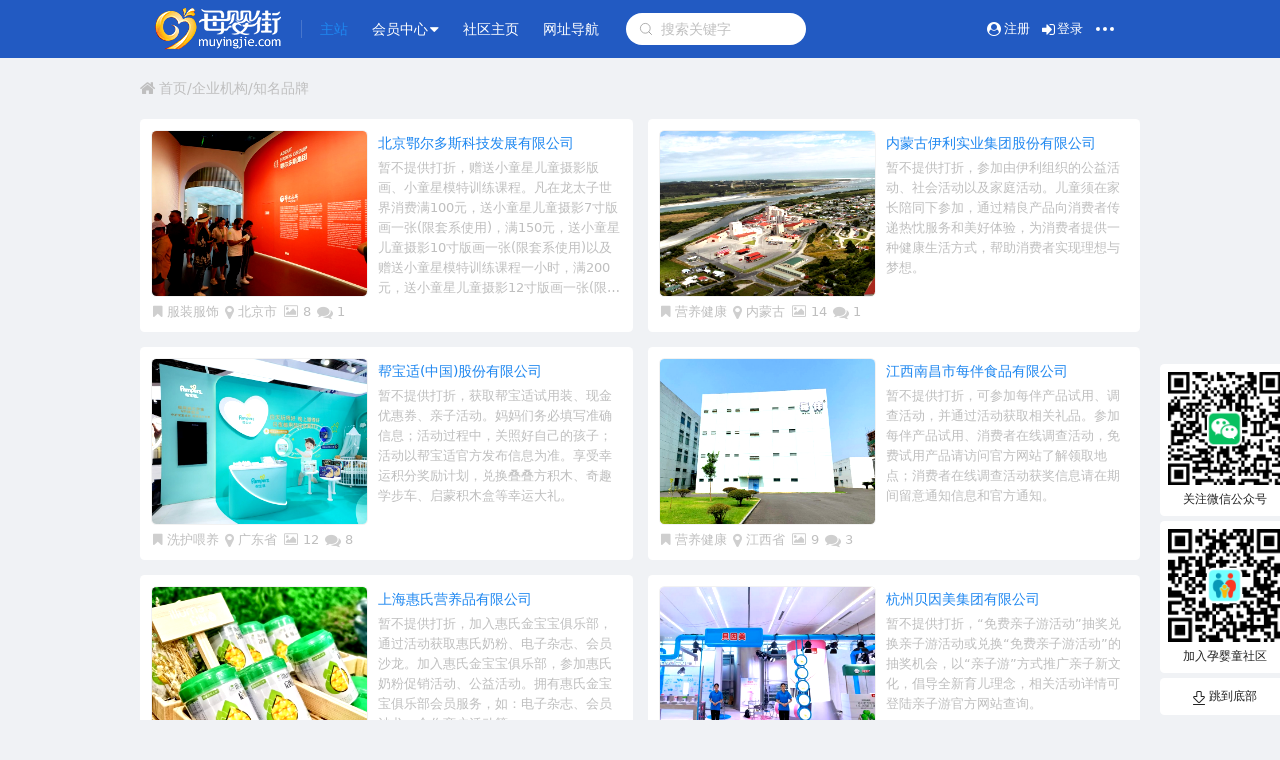

--- FILE ---
content_type: text/html; charset=gb2312
request_url: https://www.muyingjie.com/card.html
body_size: 8272
content:
<!doctype html>
<html lang="zh-cmn-Hans">
<head>
    <title>知名品牌_企业机构_母婴街</title>
    <meta http-equiv="Content-Type" content="text/html; charset=gb2312"/>
    <link rel="dns-prefetch" href="//www.muyingjie.com"/>
    <link rel="dns-prefetch" href="//dev.muyingjie.com"/>
    <meta name="referrer" content="origin">
    <meta name="description" content="孕婴童行业知名品牌及企业机构"/>
    <meta name="author" content=""/>
    <meta name="referrer" content="always" />
    <meta name="renderer" content="webkit" />
    <meta name="force-rendering" content="webkit"/>
    <meta name="viewport" content="width=device-width,initial-scale=1.0, minimum-scale=1.0, maximum-scale=1.0, user-scalable=no"/>
    <meta name="mobile-web-app-capable" content="yes" />
    <meta name="apple-touch-fullscreen" content="yes" />
    <meta name="format-detection" content="telephone=no,email=no" />
    <meta name="screen-orientation" content="portrait" />
    <meta name="x5-orientation" content="portrait" />
    <meta name="msapplication-tap-highlight" content="no" />
    <meta name="HandheldFriendly" content="true" />
    <meta name="robots" content="index,follow" />
    <meta name="applicable-device" content="pc,mobile" />
    <meta name="MobileOptimized" content="320" />
    <meta name="browsermode" content="application" />
    <meta name="x5-page-mode" content="app" />
    <meta http-equiv="X-UA-Compatible" content="IE=edge,chrome=1" />
    <meta http-equiv="ScreenOrientation" content="autoRotate:disabled" />
    <meta http-equiv="imagetoolbar" content="no" />
    <link rel="alternate" type="application/llms+txt" href="/llms.txt" />
    <link rel="alternate" type="application/rss+xml" href="/xml/rss.xml" />
    <link rel="preload" href="/dist.8.0/js/header.js?v=3.25.5.2026.01.18" as="script" />
    <script src="/dist.8.0/js/header.js?v=3.25.5.2026.01.18"></script>
    <script defer src="https://cloud.umami.is/script.js" data-website-id="9555ecab-4325-46d3-9106-41b5c1ce8fa7"></script>
    <link href="/dist.8.0/css/core.article_detail.min.css?v=3.25.5.2026.01.18" rel="stylesheet"/>
    <link href="/dist.8.0/css/media.css?v=3.25.5.2026.01.18" rel="stylesheet" media="(max-width:1100px)"/>
	<link href="/dist.8.0/css/item.css?v=3.25.5.2026.01.18" rel="stylesheet"/>
    <script src="/dist.8.0/js/core.article_detail.min.js?v=3.25.5.2026.01.18"></script>
</head>

<body ontouchstart="" onmouseover="">

<!--header-->

<div class="uk-background-default uk-card uk-card-small uk-card-media-bottom _uk_wrap_header">

    <!--宽屏头部导航-->
    <header class="top-head uk-container-expand uk-align-center _uk_970" id="header-default">
        <div class="uk-container uk-container-expand uk-padding-remove">
            <nav class="uk-navbar" uk-navbar>
                <div class="uk-navbar-left">
                    <a class="uk-navbar-item uk-logo" title="母婴街" href="https://www.muyingjie.com/"><strong class="uk-text-normal">母婴街</strong></a>
                    <span class="uk-navbar-description"></span>
                    <ul class="uk-navbar-nav">
                        <li class="uk-active">
                            <a href="https://www.muyingjie.com/"><span class="_uk_text_normal">主站</span></a>
                            <div class="uk-navbar-dropdown uk-width-auto" uk-dropdown="delay-hide:0; duration:0; offset:1;">
                                <ul class="uk-nav uk-navbar-dropdown-nav">
                                    <li><a href="/article.html"><span class="fa fa-caret-right"></span> <span class="_uk_text_normal">行业资讯</span></a></li>
                                    <li><a href="/party.html"><span class="fa fa-caret-right"></span> <span class="_uk_text_normal">精彩活动</span></a></li>
                                    <li><a href="/fenlei.html"><span class="fa fa-caret-right"></span> <span class="_uk_text_normal">商机信息</span></a></li>
                                    <li class="uk-active"><a href="/item.html"><span class="fa fa-caret-right"></span> <span class="_uk_text_normal">企业机构</span></a></li>
                                </ul>
                            </div>
                        </li>

                        <li>
                            <a href="/member.html"><span class="_uk_text_normal">会员中心</span><i class="_uk_margin_mini_left uk-icon-caret-down fa fa-caret-down"></i></a>
                            <div class="uk-navbar-dropdown uk-width-auto" uk-dropdown="delay-hide:0; duration:0; offset:1;">
                                <ul class="uk-nav uk-navbar-dropdown-nav">
                                    <li><a href="/fenlei-member-ac-manage-op-add.html" target="_blank"><span class="fa fa-edit"></span> <span class="_uk_text_normal">发布商机</span></a></li>
                                    <li><a href="/item-member-ac-subject_add.html" target="_blank"><span class="fa fa-edit"></span> <span class="_uk_text_normal">企业入驻</span></a></li>
                                    <li><a href="/article-member-ac-article-op-add.html" target="_blank"><span class="fa fa-edit"></span> <span class="_uk_text_normal">发表资讯</span></a></li>
                                    <li class="uk-nav-divider"></li>
                                    <li><a href="/party-member-ac-party-op-add.html" target="_blank"><span class="fa fa-edit"></span> <span class="_uk_text_normal">提交活动</span></a></li>
                                    <li class="uk-nav-divider"></li>
                                                                    <li><a href="javascript:;" data-type="loginClick"><span class="fa fa-sign-in"></span> <span class="_uk_text_normal">会员登录</span></a></li>
                                                                </ul>
                            </div>
                        </li> 
                        
                                                <li>
                            <a href="https://club.muyingjie.com/"><span class="_uk_text_normal">社区主页</span></a>
                        </li>

                        <li>
                            <a href="https://www.yytcn.com/"><span class="_uk_text_normal">网址导航</span></a>
                        </li>

                    </ul>
                    <div class="uk-navbar-item">

                                                                                                    
                                            <form method="get" action="/item.php" class="uk-flex uk-search uk-search-default" id="searchForm">
                            <input type="hidden" name="act" value="search" />
                            <input type="hidden" name="searchsubmit" value="yes" />
                            <input type="hidden" name="searchsort" value="subject" />
                            <input type="hidden" name="catid" value="0" />
                            <input type="hidden" name="ordersort" value="addtime" />
                            <input type="hidden" name="ordertype" value="asc" />
                            <span class="search_transition">
                                <button type="submit" class="button uk-search-icon uk-icon" aria-label="点击搜索企业" uk-search-icon></button> 
                                <input class="uk-search-input search-field" type="search" placeholder="搜索关键字" autocomplete="off" name="keyword"/>
                            </span>
                        </form>
                                                               

                                                          </div>
                </div>
                <div class="uk-navbar-right">
                    <ul class="uk-navbar-nav">
                                            <li><a class="uk-padding-remove-left" href="javascript:;" data-type="regClick"><span class="fa fa-user-circle"></span> <span class="_uk_margin_mini_left uk-text-small">注册</span></a></li>
                        <li><a class="uk-padding-remove-left" href="javascript:;" data-type="loginClick"><span class="fa fa-sign-in"></span> <span class="_uk_margin_mini_left uk-text-small">登录</span></a></li>
                                            <li class="offcanvas-click uk-margin-small-right"><a class="uk-padding-remove uk-icon" uk-icon="icon:more" href="javascript:;" uk-toggle="target:#offcanvas-nav"></a></li>
                    </ul>
                </div>
            </nav>
        </div>
    </header>

    <!--窄屏头部导航-->
    <header class="top-head uk-container-expand uk-align-center _uk_970 uk-hidden" id="header-narrow-screen">
        <div class="uk-container uk-container-expand uk-padding-remove">
            <nav class="uk-navbar" uk-navbar>
                <div class="uk-navbar-left">
                    <ul class="uk-navbar-nav">
                        <li><a class="uk-padding-remove" href="https://www.muyingjie.com/"><i class="fa fa-home"></i><span>首页</span></a></li>
                        <li><a href="javascript:;" uk-toggle="target:#offcanvas-head-nav"><i class="fa fa-caret-down"></i></a></li>
                    </ul>
                </div>
                <div class="uk-navbar-right">
                    <ul class="uk-navbar-nav">
                                            <li><a class="uk-padding-remove-left" href="javascript:;" data-type="regClick"><i class="fa fa-user-circle"></i><span>注册</span></a></li>
                        <li><a class="uk-padding-remove-left" href="javascript:;" data-type="loginClick"><i class="fa fa-sign-in"></i><span>登录</span></a></li>
                                            <li class="offcanvas-click"><a class="uk-padding-remove uk-icon" uk-icon="icon:more;ratio:1.0;" href="javascript:;" uk-toggle="target:#offcanvas-nav"></a></li>
                    </ul>
                </div>
               
            </nav>
        </div>
    </header>
            
</div>

<!-- 窄屏导航 -->

<div id="offcanvas-head-nav" uk-offcanvas="overlay: true">
    <div class="uk-offcanvas-bar uk-background-default uk-height-1-1">
        <button class="uk-offcanvas-close uk-close uk-icon" type="button" uk-icon="icon: close; ratio:1.0;"></button>
        <ul class="uk-nav uk-nav-center uk-margin-auto-vertical uk-height-1-1 uk-flex uk-flex-column">
            <li id="active_home"><a href="https://www.muyingjie.com/"><i class="fa fa-home"></i> <span>首页</span></a></li>
            <li id="active_article"><a href="/article.html"><i class="fa fa-newspaper-o"></i> <span>资讯</span></a></li>
            <li id="active_party"><a href="/party.html"><i class="fa fa-calendar"></i> <span>活动</span></a></li>
            <li id="active_fenlei"><a href="/fenlei.html"><i class="fa fa-tty"></i> <span>商机</span></a></li>
            <li id="active_item"><a href="/item.html"><i class="fa fa-industry"></i> <span>企业</span></a></li>
                        <li><a href="https://club.muyingjie.com/"><i class="fa fa-magnet"></i> <span>社区</span></a></li>
            <li><a href="https://www.yytcn.com/"><i class="fa fa-map"></i> <span>导航</span></a></li>
        </ul>
    </div>
</div>

<!-- 热点推荐 -->

<div id="offcanvas-nav" uk-offcanvas="flip: true; overlay: true">
    <div class="uk-offcanvas-bar uk-background-secondary uk-height-1-1">
        <div class="uk-height-1-1 scrollbar-vertical" id="offcanvas-box">
            <div class="uk-clearfix _uk_margin_mini_bottom"></div>
            <!-- 最新图文推荐文章 -->
                        <h6 class="uk-heading-bullet uk-margin-remove-top"><span>热点头条</span></h6>
            <div class="uk-text-center _uk_offcanvas_txt _uk_pic-list">
            
                            <div class="uk-width-auto uk-margin-small-bottom uk-display-inline-block _uk_vertical_t _uk_135">
                    <div class="uk-margin-remove"><a class="_uk_135_img uk-background-cover uk-background-center-center uk-background-norepeat" href="/article-25393.html" style="background-image: url(uploads/article/2026-01/s_13_1767261704.jpg);"></a></div>
                    <div class="uk-text-left uk-margin-remove _uk_margin_mini_top"><a class="_uk_ellipsis_2" href="/article-25393.html">教育部介绍教育数字化建设阶段性进展与成效</a></div>
                </div>
                                        <div class="uk-width-auto uk-margin-small-bottom uk-display-inline-block _uk_vertical_t _uk_135">
                    <div class="uk-margin-remove"><a class="_uk_135_img uk-background-cover uk-background-center-center uk-background-norepeat" href="/article-25342.html" style="background-image: url(uploads/article/2025-11/s_9_1763046366.jpg);"></a></div>
                    <div class="uk-text-left uk-margin-remove _uk_margin_mini_top"><a class="_uk_ellipsis_2" href="/article-25342.html">七部门联合发文加强中小学科技教育</a></div>
                </div>
                                        <div class="uk-width-auto uk-margin-small-bottom uk-display-inline-block _uk_vertical_t _uk_135">
                    <div class="uk-margin-remove"><a class="_uk_135_img uk-background-cover uk-background-center-center uk-background-norepeat" href="/article-25268.html" style="background-image: url(uploads/article/2025-09/s_11_1757145776.jpg);"></a></div>
                    <div class="uk-text-left uk-margin-remove _uk_margin_mini_top"><a class="_uk_ellipsis_2" href="/article-25268.html">教育部召开新闻发布会介绍教师队伍建设进展成效</a></div>
                </div>
                                        <div class="uk-width-auto uk-margin-small-bottom uk-display-inline-block _uk_vertical_t _uk_135">
                    <div class="uk-margin-remove"><a class="_uk_135_img uk-background-cover uk-background-center-center uk-background-norepeat" href="/article-25217.html" style="background-image: url(uploads/article/2025-07/s_95_1753499172.jpg);"></a></div>
                    <div class="uk-text-left uk-margin-remove _uk_margin_mini_top"><a class="_uk_ellipsis_2" href="/article-25217.html">教育部召开年中推进会聚焦三大重点工作</a></div>
                </div>
                        </div>
            <div class="_uk_clearlinear"></div>
            <div class="uk-text-left uk-clearfix _uk_offcanvas_txt">
                <ul class="uk-list uk-list-bullet">
                
                    <li class="_uk_ellipsis_1"><a href="/article-25392.html">东莞清溪玩具龙头长荣玩具正式宣布结业</a></li>
                                    <li class="_uk_ellipsis_1"><a href="/article-25286.html">上海教育部门通报多校学生午餐发臭事件</a></li>
                                    <li class="_uk_ellipsis_1"><a href="/article-25189.html">天水通报褐石培心幼儿园幼儿血铅异常情况调查</a></li>
                                    <li class="_uk_ellipsis_1"><a href="/article-25181.html">绍兴警方通报救助百名弃婴道禄和尚涉嫌诈骗</a></li>
                                    <li class="_uk_ellipsis_1"><a href="/article-25144.html">瑞安通报马屿镇中心小学教师不当惩戒行为</a></li>
                                </ul>
            </div>
            <!-- 推荐展会活动 -->
                        <h6 class="uk-heading-bullet uk-margin-small-top"><span>展会活动</span></h6>
            <div class="uk-text-center _uk_offcanvas_txt _uk_pic-list">
            
                            <div class="uk-width-auto uk-margin-small-bottom uk-display-inline-block _uk_vertical_t _uk_135">
                    <div class="uk-margin-remove"><a class="_uk_135_img uk-background-cover uk-background-center-center uk-background-norepeat" href="/party-detail-id-987.html" style="background-image: url(uploads/party/2025-12/thumb_35_1765968121.png);"></a></div>
                    <div class="uk-text-left uk-margin-remove _uk_margin_mini_top"><a class="_uk_ellipsis_2" href="/party-detail-id-987.html">2026北京国际养老养生及适老化改造展览会</a></div>
                </div>
                                        <div class="uk-width-auto uk-margin-small-bottom uk-display-inline-block _uk_vertical_t _uk_135">
                    <div class="uk-margin-remove"><a class="_uk_135_img uk-background-cover uk-background-center-center uk-background-norepeat" href="/party-detail-id-980.html" style="background-image: url(uploads/party/2025-07/thumb_59_1753951360.jpg);"></a></div>
                    <div class="uk-text-left uk-margin-remove _uk_margin_mini_top"><a class="_uk_ellipsis_2" href="/party-detail-id-980.html">第17届国际童车及母婴童用品(深圳)展览会</a></div>
                </div>
                                        <div class="uk-width-auto uk-margin-small-bottom uk-display-inline-block _uk_vertical_t _uk_135">
                    <div class="uk-margin-remove"><a class="_uk_135_img uk-background-cover uk-background-center-center uk-background-norepeat" href="/party-detail-id-988.html" style="background-image: url(uploads/party/2026-01/thumb_14_1768661318.png);"></a></div>
                    <div class="uk-text-left uk-margin-remove _uk_margin_mini_top"><a class="_uk_ellipsis_2" href="/party-detail-id-988.html">2026第三届上海儿童健康展</a></div>
                </div>
                                        <div class="uk-width-auto uk-margin-small-bottom uk-display-inline-block _uk_vertical_t _uk_135">
                    <div class="uk-margin-remove"><a class="_uk_135_img uk-background-cover uk-background-center-center uk-background-norepeat" href="/party-detail-id-984.html" style="background-image: url(uploads/party/2025-09/thumb_85_1757309199.jpg);"></a></div>
                    <div class="uk-text-left uk-margin-remove _uk_margin_mini_top"><a class="_uk_ellipsis_2" href="/party-detail-id-984.html">2026第七届西藏医疗器械及大健康产业展览会</a></div>
                </div>
                        </div>
            <div class="_uk_clearlinear"></div>
            <div class="uk-text-left uk-clearfix _uk_offcanvas_txt">
                <ul class="uk-list uk-list-bullet uk-margin-small-bottom">
                
                    <li class="_uk_ellipsis_1"><a href="/party-detail-id-986.html">2026世界滋养产业博览会暨上海燕博会</a></li>
                                    <li class="_uk_ellipsis_1"><a href="/party-detail-id-981.html">2025北京国际养老养生及大健康展览会</a></li>
                                    <li class="_uk_ellipsis_1"><a href="/party-detail-id-982.html">第八届中国私域直播团长大会</a></li>
                                    <li class="_uk_ellipsis_1"><a href="/party-detail-id-985.html">2025中国(义乌)外贸工厂展览会</a></li>
                                    <li class="_uk_ellipsis_1"><a href="/party-detail-id-977.html">2025广州国际网印喷印及数码智能印花技术展</a></li>
                                </ul>
            </div>
       </div>
    </div>
</div><div id="main" class="uk-offcanvas-content item_main_detail item_card_index">

	    <div class="uk-width-1-1">

	        <div class="uk-align-center uk-margin-remove-bottom _uk_1000">
	            <div class="uk-card uk-card-body uk-padding-remove _uk_card uk-margin-bottom uk-margin-top">
	                <div class="_uk_text_grey uk-text-small _uk_guide_txt">
	                    <i class="fa fa-home"></i> <a class="_uk_text_grey" href="https://www.muyingjie.com/">首页</a>/<a class="_uk_text_grey" href="/item.html">企业机构</a><span>/</span><span>知名品牌</span>
	                </div>
	            </div>
	        </div>

	    </div>

	    <div class="uk-width-1-1 list__wrap">

	        <div class="uk-container-expand uk-align-center uk-margin-bottom _uk_1000">
	        
	            <div class="uk-padding-remove">

	                <div class="_uk_float_tools" id="page-float-tools"></div>
	            
	                <div class="uk-child-width-expand uk-grid-small uk-text-center wrap-list _wrap_list_card _wrap_card_subject" uk-grid>

	                                    <div class="item-list uk-width-1-2 list__box _list__card_subject">
	                        <div class="uk-card uk-card-default uk-card-body uk-padding-small uk-flex uk-flex-between">
	                            <div class="uk-flex uk-flex-column">
	                                <div>
	                                	<a class="uk-background-cover uk-background-center-center uk-background-norepeat" style="background-image: url(/uploads/pictures/2024-02/thumb_29_1707904691.jpg);" href="/item-141.html"></a>
	                                </div>
	                                <div class="_background_tag _uk_text_grey uk-text-small uk-text-left">
	                                	<i class="fa fa-bookmark _uk_transform_nor"></i> 
	                                	<a class="_uk_text_grey" href="/item-list-20.html">服装服饰</a> 
	                                	<i class="fa fa-map-marker"></i> 
	                                	<font>北京市</font> 
	                                	<i class="fa fa-photo _uk_transform_nor"></i> 
	                                	<a class="_uk_text_grey" href="/item-album-id-1062.html">8</a> 
	                                	<i class="fa fa-comments"></i> 
	                                	<a class="_uk_text_grey" href="/item-member-ac-review_add-sid-141.html">1</a>
	                                </div>
	                            </div>
	                            <div class="uk-flex uk-flex-column uk-flex-top uk-text-left _uk_text_grey">
	                            	<div class="_uk_ellipsis_1"><a href="/item-141.html">北京鄂尔多斯科技发展有限公司</a></div>
	                            	<div class="uk-text-small">暂不提供打折，赠送小童星儿童摄影版画、小童星模特训练课程。凡在龙太子世界消费满100元，送小童星儿童摄影7寸版画一张(限套系使用)，满150元，送小童星儿童摄影10寸版画一张(限套系使用)以及赠送小童星模特训练课程一小时，满200元，送小童星儿童摄影12寸版画一张(限988套系使用)以及赠送小童星模特训练课程一小时。</div>
	                           </div>
	                        </div>
	                    </div>

	                    
                    <div class="item-list uk-width-1-2 list__box _list__card_subject">
	                        <div class="uk-card uk-card-default uk-card-body uk-padding-small uk-flex uk-flex-between">
	                            <div class="uk-flex uk-flex-column">
	                                <div>
	                                	<a class="uk-background-cover uk-background-center-center uk-background-norepeat" style="background-image: url(/uploads/pictures/2024-02/thumb_57_1707910070.jpg);" href="/item-55.html"></a>
	                                </div>
	                                <div class="_background_tag _uk_text_grey uk-text-small uk-text-left">
	                                	<i class="fa fa-bookmark _uk_transform_nor"></i> 
	                                	<a class="_uk_text_grey" href="/item-list-1.html">营养健康</a> 
	                                	<i class="fa fa-map-marker"></i> 
	                                	<font>内蒙古</font> 
	                                	<i class="fa fa-photo _uk_transform_nor"></i> 
	                                	<a class="_uk_text_grey" href="/item-album-id-979.html">14</a> 
	                                	<i class="fa fa-comments"></i> 
	                                	<a class="_uk_text_grey" href="/item-member-ac-review_add-sid-55.html">1</a>
	                                </div>
	                            </div>
	                            <div class="uk-flex uk-flex-column uk-flex-top uk-text-left _uk_text_grey">
	                            	<div class="_uk_ellipsis_1"><a href="/item-55.html">内蒙古伊利实业集团股份有限公司</a></div>
	                            	<div class="uk-text-small">暂不提供打折，参加由伊利组织的公益活动、社会活动以及家庭活动。儿童须在家长陪同下参加，通过精良产品向消费者传递热忱服务和美好体验，为消费者提供一种健康生活方式，帮助消费者实现理想与梦想。</div>
	                           </div>
	                        </div>
	                    </div>

	                    
                    <div class="item-list uk-width-1-2 list__box _list__card_subject">
	                        <div class="uk-card uk-card-default uk-card-body uk-padding-small uk-flex uk-flex-between">
	                            <div class="uk-flex uk-flex-column">
	                                <div>
	                                	<a class="uk-background-cover uk-background-center-center uk-background-norepeat" style="background-image: url(/uploads/pictures/2024-02/thumb_17_1707905206.jpg);" href="/item-9.html"></a>
	                                </div>
	                                <div class="_background_tag _uk_text_grey uk-text-small uk-text-left">
	                                	<i class="fa fa-bookmark _uk_transform_nor"></i> 
	                                	<a class="_uk_text_grey" href="/item-list-22.html">洗护喂养</a> 
	                                	<i class="fa fa-map-marker"></i> 
	                                	<font>广东省</font> 
	                                	<i class="fa fa-photo _uk_transform_nor"></i> 
	                                	<a class="_uk_text_grey" href="/item-album-id-942.html">12</a> 
	                                	<i class="fa fa-comments"></i> 
	                                	<a class="_uk_text_grey" href="/item-member-ac-review_add-sid-9.html">8</a>
	                                </div>
	                            </div>
	                            <div class="uk-flex uk-flex-column uk-flex-top uk-text-left _uk_text_grey">
	                            	<div class="_uk_ellipsis_1"><a href="/item-9.html">帮宝适(中国)股份有限公司</a></div>
	                            	<div class="uk-text-small">暂不提供打折，获取帮宝适试用装、现金优惠券、亲子活动。妈妈们务必填写准确信息；活动过程中，关照好自己的孩子；活动以帮宝适官方发布信息为准。享受幸运积分奖励计划，兑换叠叠方积木、奇趣学步车、启蒙积木盒等幸运大礼。</div>
	                           </div>
	                        </div>
	                    </div>

	                    
                    <div class="item-list uk-width-1-2 list__box _list__card_subject">
	                        <div class="uk-card uk-card-default uk-card-body uk-padding-small uk-flex uk-flex-between">
	                            <div class="uk-flex uk-flex-column">
	                                <div>
	                                	<a class="uk-background-cover uk-background-center-center uk-background-norepeat" style="background-image: url(/uploads/pictures/2024-02/thumb_13_1707906145.jpg);" href="/item-32.html"></a>
	                                </div>
	                                <div class="_background_tag _uk_text_grey uk-text-small uk-text-left">
	                                	<i class="fa fa-bookmark _uk_transform_nor"></i> 
	                                	<a class="_uk_text_grey" href="/item-list-1.html">营养健康</a> 
	                                	<i class="fa fa-map-marker"></i> 
	                                	<font>江西省</font> 
	                                	<i class="fa fa-photo _uk_transform_nor"></i> 
	                                	<a class="_uk_text_grey" href="/item-album-id-965.html">9</a> 
	                                	<i class="fa fa-comments"></i> 
	                                	<a class="_uk_text_grey" href="/item-member-ac-review_add-sid-32.html">3</a>
	                                </div>
	                            </div>
	                            <div class="uk-flex uk-flex-column uk-flex-top uk-text-left _uk_text_grey">
	                            	<div class="_uk_ellipsis_1"><a href="/item-32.html">江西南昌市每伴食品有限公司</a></div>
	                            	<div class="uk-text-small">暂不提供打折，可参加每伴产品试用、调查活动，并通过活动获取相关礼品。参加每伴产品试用、消费者在线调查活动，免费试用产品请访问官方网站了解领取地点；消费者在线调查活动获奖信息请在期间留意通知信息和官方通知。</div>
	                           </div>
	                        </div>
	                    </div>

	                    
                    <div class="item-list uk-width-1-2 list__box _list__card_subject">
	                        <div class="uk-card uk-card-default uk-card-body uk-padding-small uk-flex uk-flex-between">
	                            <div class="uk-flex uk-flex-column">
	                                <div>
	                                	<a class="uk-background-cover uk-background-center-center uk-background-norepeat" style="background-image: url(/uploads/pictures/2020-07/thumb_77_1594472951.jpg);" href="/item-11.html"></a>
	                                </div>
	                                <div class="_background_tag _uk_text_grey uk-text-small uk-text-left">
	                                	<i class="fa fa-bookmark _uk_transform_nor"></i> 
	                                	<a class="_uk_text_grey" href="/item-list-1.html">营养健康</a> 
	                                	<i class="fa fa-map-marker"></i> 
	                                	<font>上海市</font> 
	                                	<i class="fa fa-photo _uk_transform_nor"></i> 
	                                	<a class="_uk_text_grey" href="/item-album-id-944.html">9</a> 
	                                	<i class="fa fa-comments"></i> 
	                                	<a class="_uk_text_grey" href="/item-member-ac-review_add-sid-11.html">6</a>
	                                </div>
	                            </div>
	                            <div class="uk-flex uk-flex-column uk-flex-top uk-text-left _uk_text_grey">
	                            	<div class="_uk_ellipsis_1"><a href="/item-11.html">上海惠氏营养品有限公司</a></div>
	                            	<div class="uk-text-small">暂不提供打折，加入惠氏金宝宝俱乐部，通过活动获取惠氏奶粉、电子杂志、会员沙龙。加入惠氏金宝宝俱乐部，参加惠氏奶粉促销活动、公益活动。拥有惠氏金宝宝俱乐部会员服务，如：电子杂志、会员沙龙、合作商户活动等。</div>
	                           </div>
	                        </div>
	                    </div>

	                    
                    <div class="item-list uk-width-1-2 list__box _list__card_subject">
	                        <div class="uk-card uk-card-default uk-card-body uk-padding-small uk-flex uk-flex-between">
	                            <div class="uk-flex uk-flex-column">
	                                <div>
	                                	<a class="uk-background-cover uk-background-center-center uk-background-norepeat" style="background-image: url(/uploads/pictures/2024-02/thumb_43_1707906333.jpg);" href="/item-4.html"></a>
	                                </div>
	                                <div class="_background_tag _uk_text_grey uk-text-small uk-text-left">
	                                	<i class="fa fa-bookmark _uk_transform_nor"></i> 
	                                	<a class="_uk_text_grey" href="/item-list-1.html">营养健康</a> 
	                                	<i class="fa fa-map-marker"></i> 
	                                	<font>浙江省</font> 
	                                	<i class="fa fa-photo _uk_transform_nor"></i> 
	                                	<a class="_uk_text_grey" href="/item-album-id-938.html">10</a> 
	                                	<i class="fa fa-comments"></i> 
	                                	<a class="_uk_text_grey" href="/item-member-ac-review_add-sid-4.html">1</a>
	                                </div>
	                            </div>
	                            <div class="uk-flex uk-flex-column uk-flex-top uk-text-left _uk_text_grey">
	                            	<div class="_uk_ellipsis_1"><a href="/item-4.html">杭州贝因美集团有限公司</a></div>
	                            	<div class="uk-text-small">暂不提供打折，“免费亲子游活动”抽奖兑换亲子游活动或兑换“免费亲子游活动”的抽奖机会，以“亲子游”方式推广亲子新文化，倡导全新育儿理念，相关活动详情可登陆亲子游官方网站查询。</div>
	                           </div>
	                        </div>
	                    </div>

	                    
                    <div class="item-list uk-width-1-2 list__box _list__card_subject">
	                        <div class="uk-card uk-card-default uk-card-body uk-padding-small uk-flex uk-flex-between">
	                            <div class="uk-flex uk-flex-column">
	                                <div>
	                                	<a class="uk-background-cover uk-background-center-center uk-background-norepeat" style="background-image: url(/uploads/pictures/2020-07/thumb_72_1594464735.jpg);" href="/item-10.html"></a>
	                                </div>
	                                <div class="_background_tag _uk_text_grey uk-text-small uk-text-left">
	                                	<i class="fa fa-bookmark _uk_transform_nor"></i> 
	                                	<a class="_uk_text_grey" href="/item-list-1.html">营养健康</a> 
	                                	<i class="fa fa-map-marker"></i> 
	                                	<font>北京市</font> 
	                                	<i class="fa fa-photo _uk_transform_nor"></i> 
	                                	<a class="_uk_text_grey" href="/item-album-id-943.html">13</a> 
	                                	<i class="fa fa-comments"></i> 
	                                	<a class="_uk_text_grey" href="/item-member-ac-review_add-sid-10.html">1</a>
	                                </div>
	                            </div>
	                            <div class="uk-flex uk-flex-column uk-flex-top uk-text-left _uk_text_grey">
	                            	<div class="_uk_ellipsis_1"><a href="/item-10.html">黑龙江飞鹤乳业(北京)有限公司</a></div>
	                            	<div class="uk-text-small">暂不提供打折，参加飞鹤生态之约活动入选资格，以及飞鹤组织的相关奖品活动、公益活动、家庭活动。活动过程中还有众多丰厚大奖，当然，你还可以参加飞鹤盖楼等其他活动。</div>
	                           </div>
	                        </div>
	                    </div>

	                    
                    <div class="item-list uk-width-1-2 list__box _list__card_subject">
	                        <div class="uk-card uk-card-default uk-card-body uk-padding-small uk-flex uk-flex-between">
	                            <div class="uk-flex uk-flex-column">
	                                <div>
	                                	<a class="uk-background-cover uk-background-center-center uk-background-norepeat" style="background-image: url(/uploads/pictures/2024-02/thumb_21_1707906895.jpg);" href="/item-12.html"></a>
	                                </div>
	                                <div class="_background_tag _uk_text_grey uk-text-small uk-text-left">
	                                	<i class="fa fa-bookmark _uk_transform_nor"></i> 
	                                	<a class="_uk_text_grey" href="/item-list-1.html">营养健康</a> 
	                                	<i class="fa fa-map-marker"></i> 
	                                	<font>广东省</font> 
	                                	<i class="fa fa-photo _uk_transform_nor"></i> 
	                                	<a class="_uk_text_grey" href="/item-album-id-945.html">17</a> 
	                                	<i class="fa fa-comments"></i> 
	                                	<a class="_uk_text_grey" href="/item-member-ac-review_add-sid-12.html">3</a>
	                                </div>
	                            </div>
	                            <div class="uk-flex uk-flex-column uk-flex-top uk-text-left _uk_text_grey">
	                            	<div class="_uk_ellipsis_1"><a href="/item-12.html">广东雅士利集团股份有限公司</a></div>
	                            	<div class="uk-text-small">暂不提供打折，享受购物满500元，送中文学习机，婴儿学步车。赠品以实物为准，各促销期间赠送物品以及形式可能有所不同。</div>
	                           </div>
	                        </div>
	                    </div>

	                    
                    
                                
	                </div>

	                            
	            </div>

	        </div>
	        
	    </div>

	</div>
<footer class="uk-clearfix uk-background-default uk-text-small">

    <div class="uk-container-expand uk-align-center _uk_970">

        <div class="uk-clearfix uk-text-center _subnav_icon">
            
            <ul class="uk-subnav uk-flex-center uk-margin-medium-top uk-margin-medium-bottom">

                <li><a href="javascript:;" title="官方微博"><i class="icon icon-weibo"></i></a></li>
                <li uk-dropdown="pos: top-center;delay-hide:0;duration:0;" class="uk-dropdown uk-dropdown-top-center"><img alt="官方微博" src="./dist.8.0/images/qrcode/weibo.png"/></li>

                <li><a href="javascript:;" title="官方微信公众号"><i class="icon icon-weixin"></i></a></li>
                <li uk-dropdown="pos: top-center;delay-hide:0;duration:0;" class="uk-dropdown uk-dropdown-top-center"><img alt="官方微信公众号" src="./dist.8.0/images/qrcode/weixin.png"/></li>

                <li><a href="javascript:;" title="官方企鹅号"><i class="icon icon-qq"></i></a></li>
                <li uk-dropdown="pos: top-center;delay-hide:0;duration:0;" class="uk-dropdown uk-dropdown-top-center"><img alt="官方企鹅号" src="./dist.8.0/images/qrcode/qq.png"/></li>

                <li><a href="javascript:;" title="官方百家号"><i class="icon icon-baidu"></i></a></li>
                <li uk-dropdown="pos: top-center;delay-hide:0;duration:0;" class="uk-dropdown uk-dropdown-top-center"><img alt="官方百家号" src="./dist.8.0/images/qrcode/baidu.png"/></li>

                <li><a href="javascript:;" title="官方搜狐号"><i class="icon icon-sohu"></i></a></li>
                <li uk-dropdown="pos: top-center;delay-hide:0;duration:0;" class="uk-dropdown uk-dropdown-top-center"><img alt="官方搜狐号" src="./dist.8.0/images/qrcode/sohu.png"/></li>

                <li><a href="javascript:;" title="官方智能体"><i class="icon icon-agents"></i></a></li>
                <li uk-dropdown="pos: top-center;delay-hide:0;duration:0;" class="uk-dropdown uk-dropdown-top-center"><img alt="官方智能体" src="./dist.8.0/images/qrcode/agents.png"/></li>

                <li><a href="javascript:;" title="孕婴童网址导航"><i class="icon icon-network"></i></a></li>
                <li uk-dropdown="pos: top-center;delay-hide:0;duration:0;" class="uk-dropdown uk-dropdown-top-center"><img alt="孕婴童网址导航" src="./dist.8.0/images/qrcode/network.png"/></li>

                <li><a href="javascript:;" title="妈咪爱宝宝家庭顾问"><i class="icon icon-mall"></i></a></li>
                <li uk-dropdown="pos: top-center;delay-hide:0;duration:0;" class="uk-dropdown uk-dropdown-top-center"><img alt="妈咪爱宝宝家庭顾问" src="./dist.8.0/images/qrcode/mall.png"/></li>

            </ul>
            
            <div class="_uk_clearlinear _uk_clearlinear_footer"></div>

        </div>
        
    </div>

    <div class="uk-clearfix uk-flex uk-flex-top uk-flex-center uk-text-center uk-align-center _uk_970">

        <div class="uk-card uk-text-left uk-margin-medium-right">

            <div class="uk-text-left">
                <div class="uk-text-lead uk-text-nowrap">网站简介</div>
                <hr class="uk-divider-small uk-margin-small-top uk-margin-small-bottom">
            </div>

            <div class="clearfix">

                <span class="uk-display-inline-block uk-text-justify _footer_introduce">
                    <strong class="uk-text-normal">母婴街</strong>网站创办于二〇〇八年七月，孕婴童融媒共创数据聚合平台。聚焦孕婴童行业，实时传递行业资讯与企业动态及优质消费品，链接家庭与企业，深度呈现展览峰会与品牌访谈，推动孕婴童产业健康、持续、稳定发展。                </span>

                <ul class="contact-info uk-list">
                    <li><span><i class="fa fa-qq"></i> 88688386 (展会合作/稿件合作)</span></li>
                    <img uk-dropdown="pos: top-left;delay-hide:0;duration:0;" class="uk-dropdown uk-dropdown-top-left" alt="加我合作" src="./dist.8.0/images/qrcode/QQchat.png"/>
                    <li><span><i class="fa fa-phone-square"></i> +86-20-82568584</span></li>
                    <li><span><i class="fa fa-envelope"></i> webmaster@muyingjie.com</span></li>
                </ul>

            </div>

        </div>

        <div class="uk-card uk-text-left uk-margin-medium-right">

            <div class="uk-text-left">
                <div class="uk-text-lead uk-text-nowrap">更多</div>
                <hr class="uk-divider-small uk-margin-small-top uk-margin-small-bottom">
            </div>

            <div class="clearfix">
                <ul class="menu uk-list">
                    <li><a class="uk-link-reset" href="/about/index.html?section-1">关于我们</a></li>
                    <li><a class="uk-link-reset" href="/about/index.html?section-2">服务条款</a></li>
                    <li><a class="uk-link-reset" href="/about/index.html?section-3">意见建议</a></li>
                    <li><a class="uk-link-reset" href="/about/index.html?section-4">媒体合作</a></li>
                </ul>
            </div>

        </div>

        <div class="uk-card uk-margin-medium-right">

            <div class="uk-text-left">
                <div class="uk-text-lead uk-text-nowrap">动态</div>
                <hr class="uk-divider-small uk-margin-small-top uk-margin-small-bottom">
            </div>

            <div class="uk-text-left">

            
                            <article class="uk-comment uk-visible-toggle uk-margin-bottom">
                    <header class="uk-comment-header uk-position-relative uk-margin-small-bottom">
                        <div class="uk-grid-medium uk-flex-middle uk-grid" uk-grid>
                            <div class="uk-width-auto uk-first-column">
                                <img alt="家国沐荣光，你我共奔赴" class="uk-comment-avatar uk-border-circle" src="./dist.8.0/images/face/face.svg">
                            </div>
                            <div class="uk-width-expand uk-padding-remove uk-margin-small-left">
                                <div class="uk-comment-title uk-margin-remove">
                                    <a class="uk-link-reset uk-text-small" href="/index-announcement-id-190.html">家国沐荣光，你我共奔赴</a>
                                </div>
                            </div>
                        </div>
                        
                    </header>
                    <div class="uk-comment-body">
                        <p class="uk-text-justify _daily_introduce">
                            2026年第一天，这是日历的一页轻翻，更是奔赴目标的全新起跑线。山海寻梦，不觉其远；前 …
                        </p>
                    </div>
                </article>

                                        <article class="uk-comment uk-visible-toggle uk-margin-bottom">
                    <header class="uk-comment-header uk-position-relative uk-margin-small-bottom">
                        <div class="uk-grid-medium uk-flex-middle uk-grid" uk-grid>
                            <div class="uk-width-auto uk-first-column">
                                <img alt="全国消防日，致敬消防英雄" class="uk-comment-avatar uk-border-circle" src="./dist.8.0/images/face/face.svg">
                            </div>
                            <div class="uk-width-expand uk-padding-remove uk-margin-small-left">
                                <div class="uk-comment-title uk-margin-remove">
                                    <a class="uk-link-reset uk-text-small" href="/index-announcement-id-189.html">全国消防日，致敬消防英雄</a>
                                </div>
                            </div>
                        </div>
                        
                    </header>
                    <div class="uk-comment-body">
                        <p class="uk-text-justify _daily_introduce">
                            11月9日，全国消防日。在这平凡的日子里，我们敬意献给不平凡的他们——消防英雄。感谢你 …
                        </p>
                    </div>
                </article>

                        </div>

            <ul class="uk-list _footer_qrcode uk-hidden">
                <li>
                    <img alt="微信公众号" src="./dist.8.0/images/qrcode/weixin.png"/>
                    <span>关注微信公众号</span>
                </li>
                <li>
                    <img alt="孕婴童社区" src="./dist.8.0/images/qrcode/club.png"/>
                    <span>加入孕婴童社区</span>
                </li>
            </ul>

        </div>

        <div class="uk-card">
            
            <div class="uk-text-left">
                <div class="uk-text-lead uk-text-nowrap">邮件订阅</div>
                <hr class="uk-divider-small uk-margin-small-top uk-margin-small-bottom">
            </div>

            <div class="clearfix">

                <span class="uk-display-inline-block uk-text-justify">
                    感谢您订阅邮件，只需填写您的QQ邮件地址，即可第一时间获得优质的孕婴童相关信息，我们只推送少量有价值的信息，您也可以随时联系我们退订。
                </span>

                <div class="uk-margin-top">
                    <div id="feedEmail">
                        <input type="email" name="email" class="uk-input uk-width-1-1 uk-margin-small-bottom" placeholder="输入QQ邮件地址" autocomplete="off"/>
                        <input type="button" class="uk-button uk-width-1-1 uk-button-default" value="提交订阅"/>
                    </div>
                </div>

            </div>

        </div>

    </div>

    <div class="uk-container-expand uk-align-center uk-text-center uk-margin-small-bottom _uk_970 _site_info">
        <cite><span class="uk-text-muted">网站备案号：</span><a class="uk-link-reset" rel="nofollow" href="https://beian.miit.gov.cn/" target="_blank">粤ICP备2021140438号</a></cite>
        <cite><span class="uk-text-muted uk-margin-left">网安备案号：</span><a class="uk-link-reset" rel="nofollow" href="http://www.beian.gov.cn/portal/registerSystemInfo?recordcode=44010602001192" target="_blank">粤公网安备44010602001192号</a></cite>
    </div>

    <div class="uk-container-expand uk-align-center uk-text-center uk-margin-small-top uk-margin-small-bottom _uk_970">
        <i class="fa fa-copyright"></i> 妈咪爱宝宝(广州)网络科技有限公司
    </div>

    <div class="uk-container-expand uk-align-center uk-text-center uk-margin-small-top _uk_970 _xml_link">
        <a class="uk-link-reset" href="./xml/googlenews.xml">谷歌新闻源</a> 
        <i class="split splitGrey"></i> 
        <a class="uk-link-reset" href="./xml/baidu.xml">百度索引源</a> 
        <i class="split splitGrey"></i> 
        <a class="uk-link-reset" href="./xml/rss.xml">聚合订阅</a> 
        <i class="split splitGrey"></i> 
        <a class="uk-link-reset" href="./xml/sitemap.xml">网页索引</a>
        <i class="split splitGrey"></i> 
        <a class="uk-link-reset" href="./llms.txt">智能索引</a>
    </div>    

</footer>


<script>
    loginFormUrl = "/member-login-op-login-rand-H2HWO.html";
    regFormUrl = "/member-reg-rand-H2HWO.html";
    forgotFormUrl = "/member-login-op-forget-rand-H2HWO.html";
    forward = "https://www.muyingjie.com/card.html";
    uniq = "956f5412c021ff8e";
</script>

<span style="display:none;position:absolute;bottom:0;left:0;"></span>

<script>
	    mod = modules['card']; 
	    share_site = "母婴街";
	    share_title = "知名品牌_企业机构";
	    share_content = "孕婴童行业知名品牌及企业机构";
	    share_url = "https://www.muyingjie.com/card.html";
	    share_pictures = false;
	    share_thumb = false;
	    videoType = false;
	</script>
	<script src="/dist.8.0/js/article_detail.js?v=3.25.5.2026.01.18"></script>
</body>
</html>

--- FILE ---
content_type: text/css
request_url: https://www.muyingjie.com/dist.8.0/css/item.css?v=3.25.5.2026.01.18
body_size: 22012
content:
body{min-width: 10.00rem;}
#header-default {margin-bottom: 0;}
._uk_float_tools{margin-right:-1.49rem !important;}

#offcanvas-head-nav ul li#active_item *{color: #1E87F0;}

.page-list{ text-align: center;}
.splitGrey {background: #E2E2E2;}

/*原生弹层样式*/
#MODOER_SCREENOVER{transition: none !important;position: fixed !important;width: 100% !important;height: 100% !important;}
#MODOER_MESSAGE{background-color: #FFF;box-shadow: 0 0 0 1px rgba(0, 0, 0, 0.05);padding: 0.05rem 0.15rem!important;border-radius: 0.04rem;display: inline-block;}
#map_win .mheader{width: 7.85rem;}
#map_win .mbody{width: 8.25rem;}
#map_win .mbody .iframe_map{width: 8rem;margin: 0 auto;border-radius: 0.05rem;box-shadow: 0 0 0.01rem 0 rgba(0, 0, 0, 0.33);overflow: hidden;}
#map_win .op_foot{text-align: center;margin-top: 0.15rem;}
.mdialog{background-color: rgba(255,255,255,.5);border: none;border-radius: 0;width: 100% !important;height: 100% !important;margin: 0 !important;display: flex !important;
flex-direction: column;flex-wrap: nowrap;justify-content: center;align-items: center;align-content: center;left:0 !important;right: 0 !important;top: 0 !important;bottom:0 !important;position: fixed !important;}
.mdialog .mheader{padding: 0.2rem;background-color: #FFF;width: 5.6rem;color: darkgray;border-top-left-radius: 0.05rem;border-top-right-radius: 0.05rem;}
.mdialog .mbody{background-color: #FFF;width: 6.0rem;border-bottom-left-radius: 0.05rem;border-bottom-right-radius: 0.05rem;padding-bottom: 0.2rem;}
.mdialog .table{margin: 0;}
.mdialog .table td,.mdialog .table th{border-top:none;padding: 0.05rem 0;font-size: 0.15rem;}
.mdialog .table td[align=right]{padding-right: 0;width: 5em;white-space: nowrap;padding-left: 0.2rem;}
.mdialog .table td[align=right] .font_1{display: none;}
.mdialog .t_input{padding: .05rem .05rem;color: #495057;line-height: 0.35rem;height: 0.35rem;background-color: #FFF;background-clip: padding-box;border: 1px solid #e5e5e5;padding: 0 0.1rem;border-radius: 0.03rem;transition: none;width: calc(100% - 0.4rem)!important;vertical-align: middle;font-size: 0.15rem;}
.mdialog textarea{border: 1px solid #e5e5e5;background-color: #FFF;border-radius: 0.03rem;width: calc(100% - 0.4rem)!important;vertical-align: middle;padding: 0.1rem;font-family: inherit;font-size: 0.15rem;}
.mdialog button.button:focus{outline: none;}
.mdialog .button,.mdialog button{background: #1e87f0;border: none;display: inline-flex;-webkit-box-align: center;align-items: center;
border-radius: 0.03rem;color: #FFF;user-select: none;height: 0.35rem;line-height: 0.35rem;padding: 0 0.25rem;font-size: 0.15rem;cursor: pointer;}

/*顶部导航*/
.list_article_nav {min-height: 0.5rem;border-radius: 0.02rem;margin-bottom: 0.2rem;margin-top: 0.2rem;}
.list_article_nav .owl-carousel{display: block;width: 9.72rem; padding: 0 0.14rem; margin-left: auto;margin-right: auto;height: calc(0.5rem + 1px);overflow: hidden;}
.list_article_nav .owl-carousel .owl-stage-outer{ height: 100%;width: 9.72rem; }
.list_article_nav .item{display: inline-block;}
.list_article_nav .item a{display: block; width: 0.96rem; line-height: 0.5rem; color: unset; height: auto; min-height: auto; padding: 0;}
.list_article_nav .item a span{display: inline-block; height: 100%;font-size: 0.15rem;color: #555;border-bottom: 1px #FFF solid; }
.list_article_nav .item a:hover span{border-color: #1E87F0;color: #1E87F0;}
.list_article_nav .item._active a span{border-color: #1E87F0;color: #1E87F0;}

/*轮播区域*/
.owl-carousel .owl-nav button{position: absolute;top: 0;height: 100%;width: 0.15rem;background-color: rgba(0,0,0,.025)!important;}
.owl-carousel .owl-nav button .fa{font-size: 0.15rem; }
.owl-carousel .owl-nav button.disabled{background-color: rgba(0,0,0,.005)!important; cursor: default;}
.owl-carousel .owl-nav button.disabled .fa{color: rgba(0,0,0,.15);}
.owl-prev{left: 0;}
.owl-next{right: 0;}

.list_bread_crumb_nav{margin-bottom: 0.2rem;margin-top: 0.2rem;}

.list__box .uk-padding-small{ padding: 0.12rem;}
.list__box>div>div a{text-decoration: none;-o-transition:none;-ms-transition:none;-moz-transition:none;-webkit-transition:none; transition:none;}
.list__box>div>div:nth-child(1){width: 1.35rem;height: 1.05rem;}
.list__box>div>div:nth-child(1) a{display: inline-block;width: 100%;height: 100%;vertical-align: middle;border-radius: 0.045rem;vertical-align: middle;box-shadow: 0 0 0 1px rgba(0, 0, 0, 0.05);background-color: rgba(0, 0, 0, 0.05);overflow: hidden;-webkit-filter: contrast(125);filter: contrast(125%);}
.list__box>div>div:nth-child(2){width: calc(100% - 1.35rem);font-size: 0.145rem;color: #bfbfbf;line-height: 0.215rem;}
.list__box>div>div:nth-child(2)>div{margin-left: 0.11rem;position: relative;line-height: 0.255rem;overflow: hidden; text-overflow: ellipsis;white-space: nowrap;}
.list__box>div>div:nth-child(2)>div>i{font-style: normal;}
.list__box>div>div:nth-child(2)>div>span{ margin-right: 0.04rem; margin-left: 0.04rem;}

.wrap-list{ margin-bottom: 0.2rem; }
.item-list>.uk-card{border-radius: 0.045rem; overflow:hidden;}
.item-list>.uk-card>a{text-decoration: none;}
.item-list .uk-label{ font-size:0.124rem;vertical-align: text-bottom;}
.item-list>.uk-card-default{box-shadow: 0 0 0rem rgba(0,0,0,.08);}
.item-list>.uk-card-default:hover{box-shadow: 0 0 0.1rem rgba(0,0,0,.01);}

.item-list ._background_svg{background-image: url("data:image/svg+xml,%3Csvg t='1557999378523' class='icon' style='' viewBox='0 0 1024 1024' version='1.1' xmlns='http://www.w3.org/2000/svg' p-id='14524' xmlns:xlink='http://www.w3.org/1999/xlink' width='200' height='200'%3E%3Cdefs%3E%3Cstyle type='text/css'%3E%3C/style%3E%3C/defs%3E%3Cpath d='M287.8 288m-96 0a96 96 0 1 0 192 0 96 96 0 1 0-192 0Z' fill='%23e6e6e6' p-id='14525'%3E%3C/path%3E%3Cpath d='M957.1 161.9c-0.5-2-1-4.1-1.6-6.1-0.6-2-1.2-4-1.9-5.9-0.3-1-0.7-2-1-2.9-1.1-2.9-2.2-5.8-3.5-8.6-1.7-3.7-3.6-7.4-5.6-10.9-1-1.8-2.1-3.5-3.2-5.2-0.6-0.9-1.1-1.7-1.7-2.5-1.7-2.5-3.5-5-5.4-7.4-1.3-1.6-2.6-3.2-3.9-4.7-2.7-3.1-5.5-6-8.4-8.8-22.8-21.7-53.5-35.1-87.3-35.1H190.9c-27.2 0-52.5 8.7-73.2 23.5-0.8 0.6-1.6 1.2-2.5 1.8-2.4 1.8-4.8 3.7-7.1 5.7-0.8 0.7-1.5 1.3-2.3 2-1.1 1-2.2 2.1-3.3 3.1l-2.2 2.2c-2.5 2.5-4.9 5.2-7.1 7.9-0.6 0.8-1.3 1.6-1.9 2.4-1.5 1.9-3 3.9-4.4 5.9-9.6 13.7-16.5 29.3-20 46.2-0.1 0.4-0.2 0.8-0.2 1.1-0.4 2.1-0.8 4.2-1.1 6.3-1 6.6-1.6 13.3-1.6 20.1v640c0 9.2 1 18.3 2.9 27 5 23.8 16.6 45.2 33 62.1l2.7 2.7c1.8 1.8 3.7 3.5 5.6 5.2 3.8 3.3 7.9 6.4 12.1 9.3 0.8 0.6 1.7 1.1 2.5 1.7 1.7 1.1 3.5 2.2 5.2 3.2l2.7 1.5c1.8 1 3.6 1.9 5.5 2.8 4.6 2.2 9.4 4.2 14.3 5.9 2 0.7 3.9 1.3 5.9 1.9 6 1.7 12.2 3 18.6 3.8 5.6 0.8 11.3 1.2 17.1 1.2h640c3.5 0 7.1-0.2 10.5-0.4 7.8-0.5 15.4-1.8 22.7-3.7 3-0.8 6-1.7 9-2.7 4.9-1.7 9.7-3.6 14.3-5.9 1.8-0.9 3.7-1.8 5.5-2.8l2.7-1.5c8.8-5.1 17-11.2 24.4-18.2 0.6-0.5 1.1-1.1 1.6-1.6 0.2-0.2 0.4-0.3 0.5-0.5 2.2-2.2 4.2-4.4 6.2-6.7 0.1-0.1 0.2-0.3 0.4-0.4 1.2-1.4 2.4-2.8 3.5-4.2 1.3-1.6 2.5-3.2 3.7-4.9 0.4-0.6 0.8-1.2 1.2-1.7 0.3-0.4 0.6-0.9 0.9-1.3 0.5-0.7 0.9-1.3 1.3-2s0.8-1.3 1.2-2c0.1-0.2 0.3-0.4 0.4-0.6l2.1-3.6c0.8-1.5 1.6-2.9 2.4-4.4 1.3-2.5 2.5-5.1 3.6-7.7 0.5-1.2 1-2.3 1.4-3.5 0.9-2.2 1.7-4.5 2.5-6.8 0.5-1.6 1.1-3.3 1.5-5 0.6-2 1.1-4.1 1.6-6.1 0.2-0.9 0.4-1.8 0.6-2.8 0.4-1.9 0.8-3.8 1.1-5.8 0-0.2 0.1-0.4 0.1-0.7 0.2-1.6 0.5-3.1 0.6-4.7 0.2-1.6 0.3-3.2 0.5-4.8 0.2-3.2 0.4-6.4 0.4-9.7V190.4c-0.1-9.8-1.3-19.3-3.4-28.5zM96 192c0-25.5 10-49.6 28.2-67.8S166.5 96 192 96h640c25.5 0 49.6 10 67.8 28.2C918 142.4 928 166.5 928 192v451L752.2 467.2c-25.3-25.3-66.6-25.3-91.8 0l-242 242L304.1 595c-25.3-25.3-66.6-25.3-91.8 0L96 711.3V192z' fill='%23e6e6e6' p-id='14526'%3E%3C/path%3E%3C/svg%3E");
background-position: center; background-repeat: no-repeat; background-size: 23%;}

/*热门标签页*/
._list__tag .letterpic{width:.395rem;height:.395rem;border-radius: .08rem; margin-right:0.1rem;}
._list__tag ._tag_name{ width:5em }
._list__tag ._tag_name>div{line-height: 0.16rem;white-space: normal;max-height: 0.32rem;font-size: 0.147rem;}
._list__tag ._tag_name>div a{text-decoration:none;}
._list__tag ._tag_total{margin-left:auto;}
._list__tag>.uk-card,._list__tag_subject>.uk-card{border-radius: 0.1rem;}
._list__tag_subject>div>div:nth-child(1){margin-right: 0.1rem;}
._list__tag_subject>div>div:nth-child(1) a{border-radius: 0.05rem;}
._list__tag_subject>div>div:nth-child(2){width: calc(100% - 1.45rem);}
._list__tag_subject>div>div:nth-child(2)>div:nth-child(1){white-space: normal;display: -webkit-box;-webkit-line-clamp: 1; -webkit-box-orient: vertical;}

.uk_filter{margin-bottom: 0.2rem;}
.uk_filter:nth-child(1),.uk_filter:nth-child(2){margin-bottom: 0.08rem;}
.uk_filter>div:nth-child(1){width: 0.45rem;}
.uk_filter>div:nth-child(1) span{display: inline-block;line-height: 0.24rem;vertical-align: middle;}
.uk_filter>div:nth-child(2){width: calc(100% - 0.45rem);}
.uk_filter>div:nth-child(2) a{color: #AAA; text-decoration: none; display: inline-block; vertical-align: middle; width: 0.6rem; text-align: center;line-height: 0.24rem;}
.uk_filter>div:nth-child(2) a:hover{color:#1e87f0;}
.uk_filter>div:nth-child(2) a.selected{color:#1e87f0;}
.uk_filter>div .split {margin: 0 0.051rem;}
.uk_filter>div span.split:last-child{display: none!important;}
.uk_filter>div:nth-child(2) span:nth-child(24n) {display: none;}

/*企业详情页*/
.ul_inline li{display: inline-block;}
.padding_b_block {padding-bottom: 0.2rem;}
.fantasy{margin-right: 0.04rem;margin-left: 0.04rem;}
._first_space :nth-child(2){margin-left: -0.5em;}
._last_none span:nth-last-child(1){display: none;}

.uk-comment-body span.fa-quote-left,.uk-comment-body span.fa-quote-right {font-size: 0.12rem;vertical-align: text-top;color: #e5e5e5;-webkit-transform: scale(.8);-ms-transform: scale(.8);transform: scale(.8);}
.uk-comment-body span.fa-quote-left {margin-right: 0.025rem;}

.small_cursive{font-size: 90%;}
.darkturquoise{color: gainsboro;}
.clear::before {content: "";display: table-cell}
.clear::after {content: "";display: table;clear: both}
.detail_radio label{ display: inline-block; padding: 0.08rem 0.3rem;border: 1px solid #e5e5e5; cursor: pointer;}
.detail_radio input{background: none!important;display: none;}
.detail_radio input[type="radio"]:checked + label {background-color: #1e87f0;color: #FFF; border-color:#1e87f0; }
.mb_min{margin-bottom: 0.05rem;}
.ml_min{margin-left: 0.05rem;}
.mr_min{margin-right: 0.05rem;}
.uk-form-label{display: block;}
._last_select select:nth-last-child(1){margin-right:0;}
.frm_review label,.frm_review select,.post select,.frm_review input,.frm_review button,.frm_review #seccode,.frm_review textarea{border-radius: 0.045rem;}
.frm_guestbook label,.frm_guestbook select,.frm_guestbook input,.frm_guestbook button,.frm_guestbook textarea{border-radius: 0.045rem;}
._detail_favorite a:nth-child(1){margin-right:0.025rem;}
.videoBox .videoPC{width: 6.5rem;}

.uk-alert-white{background: #FFF;color: #BFBFBF;}

i.fa-map-marker,i.fa-comments{font-size: 0.16rem;}
._detail_post_log .fa-pencil-square-o{font-size: 0.15rem;}
._detail_post_log .fa-heart-o{font-size: 0.14rem;}

#article-guestbook form>fieldset>div * {font-size: 0.14rem;}

.resplods_list ul>li{margin-bottom: 0.15rem;}
.resplods_list ul>li:nth-last-child(1){margin-bottom: 0;}
.resplods_list .p_bar span.p_curpage,.resplods_list .p_bar span,.resplods_list .p_bar a{line-height: 0.35rem;height: 0.35rem;min-width: 0.35rem;font-size: 0.15rem;}
.resplods_list .p_bar .p_redirect{width: 0.3rem;}
.resplods_list .p_bar .p_redirect:before{width: 0.3rem;height: 0.3rem;line-height: 0.3rem;}
.resplods_list .miniPage{margin-top: 0.15rem;margin-left: 0.0125rem;}
.resplods_list .p_bar{border-radius: 0.02rem;}
.uk-comment-body .itemNoneInfo{display: none;}

#displayGuestbook .uk-comment-header>div:nth-child(2){padding-left: 0.2rem!important;}

.item_main_detail .uk-label{line-height: 1.8;font-size: .135rem;border-radius: 0.045rem;}

._uk_card>.uk-comment>header>div.uk-text-right>div>span.split:nth-last-child(1){display: none;}
._uk_card>header>div.uk-text-right span.split{margin-right: 0.05rem;margin-left: 0.05rem;height: 0.12rem;}

.span-favorite{border: 1px solid transparent;border-color: #e5e5e5;background-color: #e5e5e5;color: darkgray;display: inline-block;vertical-align: middle;}

._product_side a:nth-child(1){display: -webkit-box;}
._product_side ._uk_135_img{width: 1.05rem;border-radius: 0.05rem;-webkit-filter:none;filter:none;border: 1px solid #EBEBEB; margin-top: 0.08rem;}
._product_side>span{display: inline-block;text-align: justify;width:calc(100% - 1.15rem); float: right;line-height: 0.18rem;max-height: 1.08rem;margin-top: 0.07rem;overflow: hidden;text-overflow: ellipsis;display: -webkit-box;-webkit-line-clamp: 6;-webkit-box-orient: vertical;text-justify:inter-ideograph;text-align: justify;text-align-last: left;white-space:normal;word-break:break-all;}

.item_main_detail .uk-button-small{line-height: 0.28rem;font-size: 0.145rem;border-radius: 0.045rem;}
.item_main_detail .item_column_detail{width: calc(75% - 20px);}

._detail_name{font-size: 0.22rem; color: #000; line-height: 100%;}
._detail_name span{vertical-align: middle;}
._detail_name span:nth-child(1){font-size: 0.24rem;font-weight: bold;}
._detail_name span.uk-text-warning{font-size: 0.15rem;margin-left: 0.068rem;}
._detail_name span.uk-text-warning .fa{margin-right: 0.01rem;}

._detail_post_log a:nth-child(1){margin-right: 0.05rem;}

._detail_overview p{ margin-bottom: 0;margin-top: 0.10rem; }

._itemSummarize{line-height: 1.8;}

._detail_fantasy span{margin-right:0.025rem; margin-left:0.025rem;}
._detail_fantasy a{color: cornflowerblue;}

._detail_fantasy>div{white-space: nowrap; }
._detail_fantasy>div:not(:first-child){overflow: hidden;text-overflow: ellipsis;margin-right:0;margin-top: 0.05rem;}

._first_space.uk-text-small{font-size: 0.13525rem;}
._first_space.uk-text-small a{color: cornflowerblue;}

.detail_content{padding-top: 0.25rem;}
.article_detail p {text-indent: 0;}

.pictures_carousel .owl-stage-outer{border-right:1px solid #EBEBEB;border-left:1px solid #EBEBEB;border-radius: 0.05rem;}
.itemPictures ._uk_135_img{-webkit-filter:none;filter:none;background-size:cover;border-radius: unset;border-radius: unset; background-color: rgba(0,0,0,.1);border: 1px solid #EBEBEB;border-radius: 0.045rem;}

.item_main_detail .owl-dots {height: .07rem;width: 100%;left: 0;bottom: 0;text-align: center;margin-top: 0.07rem;}
.item_main_detail .owl-carousel .owl-dots button {display: inline-block;width: 0.06rem;height: 0.06rem;background: #DFDFDF!important;border-color: #DFDFDF!important;margin:0 0.015rem;border-radius: 50%;overflow: hidden;-webkit-appearance: none;outline: 0;z-index: 10;position: relative;vertical-align: top;}

.item_main_detail .owl-dots button.active,.item_main_detail .owl-dots button:hover {background: #4BBFFE!important;border-color: #4BBFFE!important;}

.item_main_detail ._detail_name span:nth-child(2) .fa-star{color: #FFCC00;}
.item_main_detail ._detail_name span:nth-child(2) ._uk_text_light{color: #DFDFDF;}

._review_list .uk-comment-header .uk-width-expand .uk-comment-title>span:nth-child(1){overflow: hidden;text-overflow: ellipsis;white-space: nowrap; display:inline-block;width:7em;}

.flowers_list,.resplods_list{background-color: #F8F8F8;padding: 0.15rem;margin-top: 0.1rem;border-radius: 0.02rem;}
.flowers_list .resHead,.resplods_list .resHead{font-size: 0.1325rem;margin-bottom: 0.15rem;color: #BFBFBF;}
.flowers_list .resHead .mark,.resplods_list .resHead .mark{margin-right: 0.05rem;margin-left: 0.025rem;}
.flowers_list ul,.resplods_list ul{list-style: none;padding: 0;margin: 0; }
.flowers_list ul{display: flex;flex-wrap: wrap;justify-content: flex-start;}
.flowers_list ul li{padding:0;float:left;text-align:center;margin: 0 0.05rem;}
.flowers_list ul li i{display:block;font-style: normal;font-size: 0.13rem;}
.flowers_list ul li i.iPic{margin-bottom: 0.02rem;}
.flowers_list ul li img,.resplods_list ul li img {width: 0.637rem;height:0.637rem; border-radius: 0.075rem;border: 1px #FFF solid;vertical-align: middle;background: #E5E5E5;}
.resplods_list ul li i.iPic{float: left;margin-right: 0.1rem;}
.resplods_list ul li em{font-style: normal;color: #BFBFBF;}
.resplods_list ul li i.iInfo span{display:block;font-size: 0.15rem;font-style: normal;}

.flowers_list ul li i.iTitle{overflow: hidden;text-overflow: ellipsis;white-space: nowrap; display:inline-block;width:4.5em;}

.uk-comment-header .uk-first-column img._uk_comment_avatar_m{border-radius: 0.085rem;border: 1px #EBEBEB solid;background: #EBEBEB;}

#displayGuestbook .uk-comment-header>div:nth-child(2) .splitGrey{margin-right: 0.1rem;margin-left: 0.1rem;height: 0.14rem;}

#display .uk-comment-header .uk-width-expand .uk-margin-remove-top {margin-top: 0!important;}
#displayGuestbook .uk-comment-header .uk-width-expand .uk-margin-remove-top {margin-top: 0!important;}

._review_list .uk-subnav-divider>:nth-child(n+2):not(.uk-first-column)::before{height: 0.13rem;margin-top: 0.025rem;}

._review_list article.uk-comment>header>div:nth-child(2) {padding-left: 0.2rem!important;}
._review_list article.uk-comment>header>div:nth-child(2)>div:last-child span.split{margin-right: 0.08rem;margin-left: 0.08rem;height: 0.12rem;}
._review_list article.uk-comment>header>div:nth-child(2)>h4 .uk-float-right span.split{margin-right: 0.05rem;margin-left: 0.05rem;height: 0.12rem;}

._review_list .uk-comment-meta li i.fa-star{color:#FFCC00;}
._review_list .uk-comment-meta li i._uk_text_light{color: #DFDFDF;}

.list_effect>li>span:last-child{margin-left: auto;}
.list_effect>li>span:nth-child(2){margin-left: 0.1rem;margin-right: 0.1rem;}
.list_effect>li>span:nth-child(2)>span{display: block;white-space: nowrap;color: #AAA;overflow: hidden;text-overflow: ellipsis;width:6em;line-height: 1.4;}
.list_effect>li>span:nth-child(2)>span:last-child{font-size: 0.14rem;}
.list_effect>li>a:nth-child(1)>img{width: 0.48rem;height: 0.48rem;border-radius: 0.045rem;border: 1px #EBEBEB solid;background: #EBEBEB;overflow: hidden;}
._effect_total>div>a:nth-child(1){margin: 0 0.005rem;}
._effect_total>div>a:nth-child(2){margin-right: 0.005rem;}
.list_effect>li span.uk-flex-middle{align-items: start;}

#effect-pagination{vertical-align: middle; border-radius: 0;padding-top: 0.0525rem;}
#effect-pagination a{line-height: 0.18rem;height: 0.18rem;width: 0.18rem;min-width: 0.18rem;border-radius: .025rem !important; overflow: hidden; background-color: #1e87f0;color: #FFF;border:none;}
#effect-pagination .pre_redirect{margin-right: 0.04rem;padding-right: 0.015rem;}
#effect-pagination .next_redirect{padding-left: 0.015rem;}
#effect-pagination .pre_redirect:before{width: auto;height: auto;line-height: 1;font-size: 0.15rem;}
#effect-pagination .next_redirect:before{width: auto;height: auto;line-height: 1;font-size: 0.15rem;}
#effect-pagination a:hover{background: #ACB7BF;border:none;}
#effect-pagination .disabled,#effect-pagination a.disabled:hover{background-color: #EBEBEB;border-color: #EBEBEB;cursor: default;}
#effect_floor>._uk_text_big{line-height: 0.3rem;}
#effect-pagination .page_link,#effect-pagination .ellipse{ display:none!important; }

/*回应点评*/
.mdialog .card-body{padding: 0 0.2rem;}
.mdialog .form-inline>div{display: inline-block;}
.mdialog .form-row>div:nth-child(1){color: #CCC;}
.mdialog .text-danger{color: red;}
#frm_respond .card-body .form-inline:nth-last-child(1){text-align: center;margin-top: 0.1rem;}

/*发站内短信*/
#pmform input{line-height: 0.35rem;height: 0.35rem;border: 1px solid #e5e5e5;border-radius: 0.03rem;padding: 0 0.1rem;font-size: 0.15rem;}
#pmform input + span{display: block;}
#pmform .table td[align=right]{vertical-align: middle;padding: 0 0.15rem;padding-bottom:0.25rem;padding-right: 0;}

/*添加好友*/
#frm_friend table{margin-top: 0!important;}
#frm_friend table tr:nth-child(1) td{padding-bottom: 0.1rem;}
#frm_friend table td[align=right]{vertical-align: middle;padding: 0 0.15rem;padding-right: 0;}
#frm_friend .text_center{text-align: center;margin-top: 0.15rem;}

/*相册*/
._pic_nav{margin-bottom: 0.2rem;}
._pic_nav a{color: #bfbfbf; margin-right:0.12rem;text-decoration:none;}
._pic_nav a:last-child{margin-right:0;}
._pic_nav a:hover,._pic_nav a.selected{color: #1e87f0;}
._pic_total a{margin-right:0.025rem;margin-left:0.025rem;}

.list__box>div>div:nth-child(2)>div._pic_name{overflow : hidden;visibility: visible;text-overflow: ellipsis;display: -webkit-box;-webkit-line-clamp: 2;-webkit-box-orient: vertical;text-align-last: left;white-space:normal;word-break:break-all;max-height: 0.4rem;line-height:0.2rem;}
.list__box>div>div:nth-child(2)>div._pic_name,.list__box>div>div:nth-child(2)>div._pic_addr,.list__box>div>div:nth-child(2)>div._pic_total{font-size: 0.137rem;}
.list__box>div>div:nth-child(2)>div._pic_addr>.fa-map-marker{font-size: 0.15rem;}

/*图库页*/
.lg-outer{height: -webkit-fill-available;}
.inline-gallery-container {width: 100%;height: 100vh;padding-bottom:0;}
.lg-content{top: 0.24rem !important;}
.lg-complete .lg-error-msg{cursor:pointer;}
.lg-toolbar .lg-icon{color: #FFF;}
.lg-next, .lg-prev{color: #FFF;}
.lg-outer .lg-thumb{margin-bottom: 0;}
.lg-outer .lg-thumb-outer{background-color: transparent;}
.lg-outer.lg-grab img.lg-object,.lg-outer.lg-grabbing img.lg-object{border-radius: 0.08rem;max-width: calc(100% - 10px);max-height: calc(100% - 10px);}
.lg-outer .lg-thumb-item,.lg-outer .lg-thumb-outer.lg-grab .lg-thumb-item{border-radius: 0.1rem;border-width: 0;}
.lg-outer .lg-thumb-item img{opacity: .5;}
.lg-outer .lg-thumb-item.active img{opacity: 1;}
.lg-outer .lg-thumb{padding:0 !important;}
.lg-outer .lg-thumb-outer{width: calc(100% - 10px) !important;margin-left: 5px;margin-right: 5px;}
.lg-toolbar>.uk-text-small{margin: 0.05rem 0 0 0.05rem;max-width: calc(100% - 2.8rem);overflow: hidden;visibility: visible; white-space: nowrap;text-overflow: ellipsis;}
.lg-toolbar>.uk-text-small *{vertical-align: middle;}
.lg-toolbar>.uk-text-small a{text-decoration: none;}
.lg-toolbar>.uk-icon-link{margin: 0.18rem 0.18rem 0 0;}
.lg-thumb-item>img {position: relative;}
.lg-thumb-item>img:before {content: ""; display: block; position: absolute; top: 0; left: 0; width: 100%; height: 100%; background: #F5F5F5 url([data-uri]) no-repeat 50% 50%!important;
background-size: 0.21rem!important;}

.offcanvas-pic-comment .uk-fieldset>*{text-align:left;}
.offcanvas-pic-comment .uk-offcanvas-close {right: 0.125rem;top: 0.125rem; position:unset;float:right;}
.offcanvas-pic-comment .uk-offcanvas-bar{color:#555;}
.offcanvas-pic-comment .uk-offcanvas-bar .uk-text-lead,
.offcanvas-pic-comment .uk-offcanvas-bar .uk-text-lead,
.offcanvas-pic-comment .uk-offcanvas-bar .uk-form-label,
.offcanvas-pic-comment .uk-offcanvas-bar h4{color:#333; }
.offcanvas-pic-comment .uk-offcanvas-bar h4{text-align:left;}
.offcanvas-pic-comment .uk-offcanvas-bar .uk-subnav>*>:first-child{color:#999;}
.offcanvas-pic-comment .uk-offcanvas-bar .uk-subnav>*>i.fa-star:first-child {color: #FFCC00;}
.offcanvas-pic-comment .uk-offcanvas-bar .uk-input,
.offcanvas-pic-comment .uk-offcanvas-bar .uk-textarea,
.offcanvas-pic-comment .uk-offcanvas-bar .uk-button{border-color:#e5e5e5;color: #666;background-color: #fff;}
.offcanvas-pic-comment .uk-offcanvas-bar .uk-input:focus,
.offcanvas-pic-comment .uk-offcanvas-bar .uk-textarea:focus,
.offcanvas-pic-comment .uk-offcanvas-bar .uk-button:focus,
.offcanvas-pic-comment .uk-offcanvas-bar .uk-button-default:hover{border-color:#1e87f0;color: #666;background-color: #fff;}
.offcanvas-pic-comment .uk-offcanvas-bar .uk-textarea::placeholder,
.offcanvas-pic-comment .uk-offcanvas-bar .uk-input::placeholder{color:#b5b5b5;}
.offcanvas-pic-comment .uk-offcanvas-bar .uk-close,
.offcanvas-pic-comment .uk-offcanvas-bar .uk-close:hover{color: #555;}
.offcanvas-pic-comment .uk-offcanvas-bar{width: 4rem !important;padding: 0;}
.offcanvas-pic-comment .uk-offcanvas-bar{right: -4rem;}
.offcanvas-pic-comment .uk-offcanvas-close{transform: scale(1);margin-top: -0.25rem;margin-right: -0.25rem;}
.offcanvas-pic-comment .comment-seccode input.uk-input {width: 1.86rem;}
.offcanvas-pic-comment>.uk-offcanvas-bar>.scrollbar-vertical>div.uk-clearfix:first-child{margin-bottom:0.2rem!important;}
.offcanvas-pic-comment>.uk-offcanvas-bar>.scrollbar-vertical>div:last-child>div>article._uk_card{margin-right:0.15rem;}
.offcanvas-pic-comment>.uk-offcanvas-bar>.scrollbar-vertical>div:last-child #article-comment{margin-right:0.15rem;}
.offcanvas-pic-comment>.uk-offcanvas-bar{background-color:transparent!important;}
.offcanvas-pic-comment.uk-offcanvas-overlay::before{background:rgba(0,0,0,.75);}

.item_pic_detail #form_comment_post{text-align: left;}
.item_pic_detail #commentlist article.uk-margin-bottom{margin-bottom: 0.1rem !important;text-align: left;}
.item_pic_detail #article-comment {margin-bottom: 0.1rem !important;}
.item_pic_detail #comment-box{padding-right: 0.08rem;padding-left: 0.08rem;}
.item_pic_detail #comment-box .uk-margin-small-bottom{margin-bottom: 0.1rem !important;}
.item_pic_detail #commentlist article .uk-subnav-divider>::before{border: none;}
.item_pic_detail #commentlist article .uk-comment-header .uk-subnav{align-items: stretch;flex-direction: column;}
.item_pic_detail #commentlist article .uk-comment-header .uk-subnav>li{padding-left: 0.2rem!important;}
.item_pic_detail #commentlist article .uk-comment-header .uk-subnav>li::before{margin-right: 0.2rem!important;}
.item_pic_detail #commentlist article ._uk_comment_avatar_m{width: 0.65rem;}
.item_pic_detail #page_comment{margin-bottom: 0.1rem;}
.item_pic_detail + div> .uk-offcanvas-bar a,.item_pic_detail + div> .uk-offcanvas-bar a:hover{color:#1e87f0;}
.item_pic_detail .uk-subnav-divider>:nth-child(n+2):not(.uk-first-column)::before {border-left-color: #e5e5e5!important;}
.item_pic_detail .comment-seccode input.uk-input{width: 1.37rem;}

/*品牌会员卡页*/
._list__card_subject>div>div:nth-child(1){width: 2.15rem; height: fit-content;}
._list__card_subject>div>div>div:first-child{width: 100%; height: 1.65rem; margin-bottom:0.05rem;background-size: 15%;}
._list__card_subject>div>div>div._background_tag>*{vertical-align:middle;}
._list__card_subject>div>div>div._background_tag>a,._list__card_subject>div>div>div._background_tag>font{display:inline;box-shadow:none;background-color:unset;line-height:1;height:unset;width:unset;border-radius:unset;filter:unset;margin-right:0.02rem;}
._list__card_subject>div>div>div._background_tag>.fa{filter: contrast(125%);}
._list__card_subject>div>div:nth-child(2) { width: calc(100% - 2.15rem);}
._list__card_subject>div>div:nth-child(2)>div._uk_ellipsis_1{white-space: unset; margin-bottom:0.05rem;font-size: 0.138rem;}
._list__card_subject>div>div:nth-child(2)>div.uk-text-small{white-space: unset;line-height: 0.2rem;overflow: hidden;text-overflow: ellipsis;display: -webkit-box;-webkit-line-clamp: 7;-webkit-box-orient: vertical;}
._list__card_subject>div>div>div._background_tag>.fa._uk_transform_nor{transform: scale(.89);}

/*站内搜索页*/
.item_search header nav>.uk-navbar-left>div.uk-navbar-item{display:none;}

.item_search .search_form{padding:0.25rem;border-radius: 0.045rem;}
.item_search .search_form .uk-input,.item_search .search_form .uk-button{border-radius: 0.045rem!important;}
.item_search .search_form .uk-margin-small-bottom{margin-bottom: 0.1rem!important;}
.item_search .search_form .search_option>div:not(:first-child){margin-left: 0.05rem;}
.item_search ._uk_text_grey {color: #BFBFBF!important;}

.item_search .uk-select{height: 0.32rem!important;border-radius: 0.03rem!important;}
.item_search .uk-select:focus {border-radius: 0!important;}

.item_search .breadcrumb{ line-height: 1;}
.item_search .breadcrumb>span{display:inline-block; background-color: #CCC;color:#FFF; border-radius:10rem; padding:0.05rem 0.15rem;line-height: 1;}

/*网站地图页*/
.page_sitemap .sitemap_column a{text-decoration:none;transition: 0s;}
.page_sitemap .sitemap_column a:hover {color: #FF0000;}

.page_sitemap .column_title h2{font-size:0.38rem;margin-bottom: 0.2rem;}
.page_sitemap .sitemap_column h3{font-size:0.155rem;}
.page_sitemap .sitemap_column .uk-text-truncate,.page_sitemap .sitemap_column ._uk_ellipsis_2{font-size: 0.145rem;}

.page_sitemap .column_picture>div{width: calc(25% - 0.2rem);}
.page_sitemap .column_picture>div>div>a{width:100%;display:inline-block;}
.page_sitemap .column_picture>div>div>a.uk-background-cover {background-color:#FFF; aspect-ratio: 578/450;margin-bottom: 0.025rem;box-shadow: 0 0 0 1px #FFF;border-radius: 0.08rem; margin-bottom:0;vertical-align: middle;}

.page_sitemap .uk-list-bullet>li{flex: 0 0 calc(33% - 0.2rem);padding-left: 0.2rem;margin-top: 0!important;margin-bottom: 0.05rem;}

.page_sitemap .column_more .uk-button{border-radius: 5rem;line-height: 0.28rem;padding: 0 0.3rem;}
.page_sitemap .column_more .uk-button:hover {color:#FFF}

.page_sitemap .content_item .column_picture>div{width: calc(16.5% - 0.2rem);}
.page_sitemap .content_item .column_picture>div>div>a.uk-background-cover { aspect-ratio: 750/562;}

.page_sitemap .content_item .uk-list-bullet>li{flex: 0 0 calc(20% - 0.2rem);}

.page_sitemap .content_review .column_picture>div{width: 100%;flex: 0 0 100%;line-height: 0.22rem; margin-bottom:0.15rem;}
.page_sitemap .content_review .column_picture>div .uk-comment-avatar{width:0.25rem;height:0.25rem;box-shadow: 0 0 0 1px #FFF; border-radius:50%; background-color:#FFF; padding:1px;}
.page_sitemap .content_review .column_picture>div span,.page_sitemap .content_review .column_picture>div a{vertical-align:middle;}

.page_sitemap span.fa-quote-left {margin-right: 0.025rem;}
.page_sitemap span.fa-quote-left, .page_sitemap span.fa-quote-right {font-size: 0.12rem; color: #e5e5e5;-webkit-transform: scale(.8);-ms-transform: scale(.8);transform: scale(.8);}

.page_sitemap .content_party .column_picture .party-list .uk-background-cover { aspect-ratio: 578/450;}
.page_sitemap .content_party .column_picture .party-list>.uk-card{border-radius: 0.08rem;overflow: hidden;box-shadow: 0 0 0 1px #FFF; margin-bottom:0.15rem;}
.page_sitemap .content_party .column_picture .party-list{font-size:0.14rem; line-height:1;}
.page_sitemap .content_party .column_picture .party-list .uk-label{line-height: 0.2rem;border-radius: 2rem;}
.page_sitemap .content_party .column_picture .party-list>div>a>div.uk-width-1-1>div.uk-text-center{padding-bottom: 0.05rem;}
.page_sitemap .content_party .uk-list-bullet>li{flex: 0 0 calc(25% - 0.2rem);}
.page_sitemap .content_party ._date_mobile{display:none;}
.page_sitemap .content_party ._date_pc{font-size: 0.13rem;}
.page_sitemap .content_party .fa-map-marker{margin-left: 0.015rem;}

.page_sitemap .content_fenlei .uk-list-bullet>li{flex: 0 0 calc(25% - 0.2rem);}
.page_sitemap .content_fenlei .column_picture .uk-background-cover {aspect-ratio: 650/445;}

.page_sitemap .sitemap_column .content_more .more_unit{flex: 0 0 calc(33% - 0.12rem);width:calc(33% - 0.12rem);}
.page_sitemap .sitemap_column .content_more .more_unit>div{border-radius: 0.08rem;}
.page_sitemap .sitemap_column .content_more .more_unit .more_product{border-radius: 0.08rem;margin-bottom: 0.1rem;}
.page_sitemap .sitemap_column .content_more .more_unit .more_product a{width:calc(50% - 0.02rem);flex: 0 0 calc(50% - 0.02rem);}
.page_sitemap .sitemap_column .content_more .more_unit .more_product a:nth-child(-n+2){margin-bottom:0.04rem;}

.page_sitemap .more_coupon .uk-list-bullet>li{flex: 0 0 calc(100% - 0.2rem);}

.page_sitemap .sitemap_column .content_more .more_unit .more_exchange>div{width:calc(50% - 0.05rem);flex: 0 0 calc(50% - 0.05rem); }
.page_sitemap .sitemap_column .content_more .more_unit .more_exchange>div img{border-radius: 0.08rem;border:1px #FFF solid;}

.page_sitemap .more_ask .uk-list-bullet>li{flex: 0 0 calc(100% - 0.2rem);}

.page_sitemap .sitemap_column .content_more .more_unit .more_member>div{width:calc(20% - 0.07rem);flex: 0 0 calc(20% - 0.07rem); }
.page_sitemap .sitemap_column .content_more .more_unit .more_member>div img{width:100%;box-shadow: 0 0 0 1px #FFF;border-radius: 0.08rem;}
.page_sitemap .sitemap_column .content_more .more_unit .more_member .uk-text-truncate{font-size: 0.13rem;}

/*排行指数*/
.page_item_top .item_top_cat a,.page_item_top .item-list a{text-decoration:none;transition: 0s;}
.page_item_top .page-list{margin-top:0.2rem;}

.page_item_top .item_top_cat{padding-left:0.2rem; padding-right:0.2rem; font-size:0.14rem;}
.page_item_top .item_top_cat li{margin:0 0.05rem;padding: 0.05rem 0.02rem 0.05rem 0;}
.page_item_top .item_top_cat li.selected{background-color:#FFF; padding: 0.05rem 0.15rem 0.05rem 0.15rem; border-top-left-radius:0.08rem;border-top-right-radius:0.08rem;}
.page_item_top .item_top_cat li.selected>a{color: #1e87f0!important;}

.page_item_top .item-list{padding:0;border-radius: 0.12rem;overflow:hidden;}

.page_item_top .item-list>div.item_top_sort{font-size:0.125rem; padding:0.125rem 0;}
.page_item_top .item-list>div.item_top_sort a{padding: 0 0.1rem;border-radius: 5rem;}
.page_item_top .item-list>div.item_top_sort a:hover{color: #1e87f0!important; background-color:#F5F5F5;}
.page_item_top .item-list>div.item_top_sort div.selected>a{background-color:#1e87f0; color:#FFF!important;}

/*排行列表*/
.page_item_top .item-list>div.item_top_list>div,
.page_item_top .item-list>div.item_top_sort>div{margin-left:-0.25rem;margin-right: -0.25rem;}
.page_item_top .item-list>div.item_top_list>div>div:nth-last-child(1),
.page_item_top .item-list>div.item_top_sort>div>div:nth-last-child(1){padding-right:0.25rem;margin-right: 0.05rem;}
.page_item_top .item-list>div.item_top_list>div>div:nth-child(1),
.page_item_top .item-list>div.item_top_sort>div>div:nth-child(1){width:0.5rem;}
.page_item_top .item-list>div.item_top_list>div>div:nth-child(n+3),
.page_item_top .item-list>div.item_top_sort>div>div:nth-child(n+3){padding-left: 0;}
.page_item_top .item-list>div.item_top_list>div>div:nth-child(n+3),
.page_item_top .item-list>div.item_top_sort>div>div:nth-child(n+3){width:0.75rem; text-align:center;}
.page_item_top .item-list>div.item_top_list>div>div:nth-child(2),
.page_item_top .item-list>div.item_top_sort>div>div:nth-child(2){width:0.75rem;padding-left:0.25rem;padding-right:0.25rem;}

.page_item_top .item-list>div:not(div:nth-child(1)) a:hover {color: #FF0000;}
.page_item_top .item-list>div.item_top_list>div:nth-child(odd){background-color:rgba(50, 150, 250, 0.05);}
.page_item_top .item-list>div.item_top_list>div>div{padding-top:0.15rem;padding-bottom:0.15rem;}
.page_item_top .item-list ._background_svg{background-size: 35%;}
.page_item_top .item-list .rank_thumb{aspect-ratio: 135/105;border-radius: 0.08rem;vertical-align: middle;box-shadow: 0 0 0 0.02rem #FFFFFF;background-color: rgba(0, 0, 0, 0.025);}

.page_item_top .item-list .rank_award{ background-image:url('[data-uri]'); background-repeat:no-repeat;background-size:100%;width:0.28rem;aspect-ratio: 134/168;display:inline-block; text-align:center;}
.page_item_top .item-list .rank_award>i.rank_num{background-color:#FFBC1F; color:#FFF; border-radius:50%; width:0.22rem; height:0.22rem; line-height:0.22rem; margin-top:0.1rem; }

/*优惠券*/
.page_coupon .uk-text-decoration-none a,.page_coupon .uk-text-decoration-none a:hover{text-decoration: none!important;}

.page_coupon .category_list>a,.page_coupon .category_mode>span,.page_coupon .category_mode>a{margin-left:0.1rem;}
.page_coupon .category_list>a:nth-child(1),.page_coupon .category_mode>span:nth-child(1){margin-left:0;}
.page_coupon .category_list>a.selected,.page_coupon .category_mode>a.selected{background-color:#1e87f0; padding:0.01rem 0.12rem; border-radius:2rem; color:#FFF; }
.page_coupon .category_mode>a>.fa{font-size:0.14rem;}
.page_coupon .category_mode>span.uk-margin-small-left{margin-left:0.15rem!important;}

.coupon_list>div{line-height:1;width:32%;margin-bottom:0.2rem;margin-left:2%;border-radius: .12rem;-webkit-mask-image: radial-gradient(circle at 12px 0.5rem, transparent 12px, white 12.5px);-webkit-mask-position: -12px;}
.coupon_list>div:nth-child(3n+1){margin-left:0;}
.coupon_list>div>div{padding:0 0.3rem;}
.coupon_list>div>div:first-child{padding-top: 0.25rem;padding-bottom: 0.2rem;}
.coupon_list>div>div:first-child>div:last-child {margin-top:0.1rem;overflow: hidden;visibility: visible;text-overflow: ellipsis;display: -webkit-box;-webkit-line-clamp: 3;-webkit-box-orient: vertical;text-justify: inter-ideograph;text-align: justify;text-align-last: left;white-space: normal;word-break: break-all; width:100%;}
.coupon_list>div>div:last-child {padding-bottom: 0.17rem;padding-top: 0.17rem; border-top: 1px #F7F7F7 solid;margin-top: auto;}

.page_coupon_detail ._uk_float_tools {margin-right: -4.59rem !important;}
.page_coupon_detail .top-head{margin-bottom: 0.25rem!important;}

.page_coupon_detail .article_detail .videoBox{margin-top:0.3rem;}
.page_coupon_detail .article_detail p{margin-bottom: 0.15rem;text-indent: 0;}
.page_coupon_detail .article_detail p[data-img=true] {margin-bottom: 0.2rem;margin-top: 0.1rem;}
.page_coupon_detail .article_detail p[data-strongone=true]{margin-bottom: 0.1rem!important;margin-top: 0.1rem;}
.page_coupon_detail p[data-rftxt=true] {font-size: 75%;line-height: 1.5;color: #888888;}

.page_coupon_detail ._media_container>div>.uk-first-column div>.uk-width-1-1>div>div>img{height: 0.5rem;border-radius: 2rem;border: 1px #EBEBEB solid;}
.page_coupon_detail ._media_container>div>.uk-first-column div>.uk-width-1-1>div>div.no_thumb{align-items:center;}

.page_coupon_detail ._media_container>div>.uk-first-column div>.uk-width-1-1>div>div>div:nth-last-child(2){display: none;}
.page_coupon_detail ._media_container>div>.uk-first-column div>.uk-width-1-1>div>div>div:nth-last-child(1){display: flex;}

.page_coupon_detail ._media_container>div>.uk-first-column div>.uk-width-1-1>div>div.no_thumb>div:nth-last-child(2){display: flex;}
.page_coupon_detail ._media_container>div>.uk-first-column div>.uk-width-1-1>div>div.no_thumb>div:nth-last-child(1){display: none;}

.page_coupon_detail ._media_container>div>.uk-first-column div>.uk-width-1-1>div>div>div .uk-badge {padding: 0 0.1rem;font-size: small;}
.page_coupon_detail ._media_container>div>.uk-first-column div>.uk-width-1-1>div>div>div .uk-background-muted{background-color: #CDCDCD;}

.page_coupon_detail ._media_container>div>.uk-first-column>.uk-card-body>div>div .uk-button-large{border-radius:2rem; font-size:0.161rem;}
.page_coupon_detail ._media_container>div>.uk-first-column>.uk-card-body>div>div:nth-last-child(2){margin-top:0.3rem!important;}

.page_coupon_detail ._media_container>div>.uk-first-column>div.uk-card>div>div:last-child {margin-top: 0.25rem!important;}

/*
**
**窄屏模式*
**
*/
@media (max-width: 1100px) {

    body{min-width: 100%;}

    ._uk_1000{width: calc(100% - 0.16rem);}

    .list__filter ._uk_1000{width: 100%;}

    ._itemSummarize{font-size:0.26rem;}

    .list_bread_crumb_nav{line-height: 0.325rem;}

    .list_article_nav{margin-top: 0;}
    .list_article_nav .owl-carousel{width: 5.74rem;height: calc(0.758rem + 0.02rem);padding: 0 0.25rem;}
    .list_article_nav .owl-carousel .owl-stage-outer{width: 5.74rem;}
    .list_article_nav .item a{width: calc((5.74rem)/3);line-height: 0.758rem; vertical-align: top;}
    .list_article_nav .item a span{font-size: 0.27rem;line-height: 0.758rem;height: 0.758rem;}
    .owl-carousel .owl-nav button{width: 0.25rem;background-color: rgba(0,0,0,0)!important;line-height: 1!important;}
    .owl-carousel .owl-nav button.disabled{background-color: rgba(0,0,0,0)!important;}
    .owl-carousel .owl-nav button .fa{font-size: 0.25rem;}

    .wrap-list{display: block; border-radius: 0.08rem;overflow: hidden;margin-left: auto;margin-right: auto;}

    .list__wrap .list__box{ width: 100%; margin-top: 0; padding: 0; }
    .list__box .uk-padding-small{ padding: 0.225rem; }
    .list__box>.uk-card{border-radius: 0; margin-bottom: 1px;justify-content: space-between;align-items: center;}
    .list__box>div>div:nth-child(1) a{border-radius: 0.1rem;}
    .list__box>div>div:nth-child(1){width:2.3152rem;height: 1.8007rem;}
    .list__box>div>div:nth-child(2){width:calc(100% - 2.3152rem);font-size: 0.25rem;color: #333;}
    .list__box>div>div:nth-child(2)>div{margin-left: 0.225rem;line-height: 0.38rem;color: #bfbfbf;margin-bottom: 0.02rem;}
    .list__box>div>div:nth-child(2)>div:last-child{margin-bottom: 0;}
    .list__box>div>div a{font-size: 0.25rem;}

    /*热门标签页*/
    .item_tag_list>div:nth-child(1)>div._uk_1000:nth-child(1){width: calc(100% - 0.36rem);}
    .item_tag_subject>div:nth-child(1)>div._uk_1000:nth-child(1){width: calc(100% - 0.36rem);}

    ._wrap_list_tag{display:flex;justify-content: space-evenly;margin-bottom: 0.325rem;}
    ._wrap_list_tag ._list__tag{padding: 0;width: calc(50% - 0.2rem);margin-left: 0.1rem;margin-right: 0.1rem;}
    ._list__tag ._tag_name>div {line-height: 0.28rem; max-height: 0.56rem;font-size: 0.24rem;}
    ._wrap_list_tag ._list__tag>.uk-card {border-radius: 0.15rem;}
    ._list__tag .letterpic {width:.5rem;height:.5rem;border-radius: .15rem;margin-right:0.15rem;}

    ._wrap_tag_subject{margin-bottom: 0;}
    ._wrap_tag_subject ._list__tag_subject { width:calc(100% - 0.2rem);margin-bottom: 0.2rem;}
    ._list__tag_subject>div>div:nth-child(1) {margin-right: 0.225rem;}
    ._list__tag_subject>.uk-card{border-radius: 0.15rem;}
    ._list__tag_subject>div>div:nth-child(1) a {border-radius: 0.08rem;}

    .uk_filter>div:nth-child(1){width: 2.5em;display: flex;justify-content: center;align-items: center;}
    .uk_filter>div .split{margin: 0 0.03rem;}
    .uk_filter>div:nth-child(2) {width: calc(100% - 2.5em);}
    .uk_filter>div:nth-child(2) a{ width: 0.97rem;}
    .uk_filter>div:nth-child(2) span:nth-child(10n) {display: none;}

    .uk_filter>div:nth-child(1) span{line-height: 1.5;display: inline-block; width: 1em;font-size: 0.25rem;}
    .uk_filter>div:nth-child(2) span:nth-child(24n){display: inline-block;}

    .item_main_detail .uk-button-small{border-radius: 0.08rem;}

    .item_main_detail div.uk-width-1-1:nth-child(3) ._uk_1000 div._uk_card:nth-child(2)>div.uk-flex{flex-direction: column;font-size: 0.26rem;}
    .item_main_detail div.uk-width-1-1:nth-child(3) ._uk_1000 div._uk_card:nth-child(2)>div ul{display: flex;flex-wrap: wrap;font-size: 0.26rem;}
    .item_main_detail div.uk-width-1-1:nth-child(3) ._uk_1000 div._uk_card:nth-child(2)>div ul li{margin: 0 !important;flex: 0 0 calc(100% / 3);}

    .item_main_detail div.uk-width-1-1:nth-child(3) ._uk_1000 div._uk_card:nth-child(2)>div:nth-child(3){font-size: 0.28rem;line-height: 2;}

    .item_main_detail ._detail_name span{display: block;margin-left: 0;}
    .item_main_detail ._detail_name span:nth-child(1){font-size: 0.39rem;line-height: 1.4;}
    .item_main_detail ._detail_name span:nth-child(2){margin-top: 0.1rem;}
    .item_main_detail ._detail_name span:nth-child(2) .fa-star{font-size: 0.3rem;}
    .item_main_detail ._detail_fantasy{font-size: 0.25rem;}
    .item_main_detail ._detail_fantasy>div:not(:first-child){margin-top: 0;}
    .item_main_detail ._detail_favorite .uk-button-small{font-size: 0.27rem;line-height: 0.6rem;padding: 0 0.5rem;}
    .item_main_detail ._detail_post_log{margin-top: 0.2rem;}
    .item_main_detail ._detail_post_log .fa-pencil-square-o{font-size: 0.28rem;}
    .item_main_detail ._detail_post_log .fa-heart-o{font-size: 0.28rem;}
    .item_main_detail ._detail_post_log .fa-heart{font-size: 0.27rem;}
    .item_main_detail ._detail_post_log span{line-height: 1;font-size: 0.25rem;}

    .item_main_detail ._detail_overview p{font-size: 0.26rem;line-height: 0.37rem;}

    .item_main_detail ._detail_overview p:nth-child(1) span{display: block;}
    .item_main_detail ._detail_overview p:nth-child(1) a{margin-left: 0 !important;display: inline-block;font-size: 0.26rem;}

    .item_main_detail i.fa-comments {font-size: 0.29rem;}
    .item_main_detail i.fa-map-marker{font-size: 0.29rem;}

    .item_main_detail ._info_hander{font-size: 0.26rem;}

    .item_main_detail ._itemHeadInfo{flex-direction: column;}

    .item_main_detail ._itemReviewpot .uk-list>li:nth-child(n+2){margin-top: 0;}

    .item_main_detail ._itemSummarize{font-size: 0.26rem;}

    .item_main_detail .uk-list>li:nth-child(n+2){margin-top: 0.15rem;}

    .item_main_detail .uk-container-expand .item_column_detail{width: 100%;}
    .item_main_detail .uk-container-expand .uk-width-1-4{width: 100%;margin-left: 0!important;}
    .item_main_detail .item_column_detail .uk-comment-header div:nth-child(2){margin-top:0;}
    .item_main_detail .item_column_detail .uk-comment-header div:nth-child(2) .small_cursive{font-size: 100%;}
    .item_main_detail .item_column_detail .uk-comment-header .uk-width-expand{flex: none;padding-left: 0;margin-left: calc(1.1rem + 60px);text-align: left!important;font-size: 0.26rem;margin-top: 0;width: 3.8rem;line-height: 1.2;}
    .item_main_detail .item_column_detail .uk-comment-header .uk-width-expand>a{display: inline-block;}
    .item_main_detail .item_column_detail ._uk_card>.uk-comment>header>div.uk-text-right>.split{height: 0.2rem;margin-right: 0.05rem;margin-left: 0.05rem;}

    .item_main_detail .itemPictures ._uk_135_img{width:2.52rem;height:calc(105/135 * 2.52rem); border-radius: 0.08rem;}

    .item_main_detail .uk-comment-avatar{width: 1.1rem;}

    ._detail_fantasy span{margin-right:0.04rem; margin-left:0.04rem;}

    #article-comment form>fieldset>div:nth-child(3)>div._last_select{display: flex;justify-content: space-between;align-items: center;}

    #article-comment form>fieldset>div .detail_radio label{padding: 0.08rem 0.8rem;}
    #article-comment form>fieldset>div>div .uk-width-3-5{width: 100%;}
    #article-comment form>fieldset>div>div .uk-width-1-5{width: 1.26rem;}

    .item_main_detail .uk-comment .uk-comment-body{font-size: 0.27rem;}
    .item_main_detail ._first_space.uk-text-small {font-size: 0.25rem;}

    .frm_review label,.frm_review select,.post select,.frm_review input,.frm_review button,.frm_review #seccode,.frm_review textarea{border-radius: 0.08rem;}
    .frm_guestbook label,.frm_guestbook select,.frm_guestbook input,.frm_guestbook button,.frm_guestbook textarea{border-radius: 0.08rem;}

    .flowers_list,.resplods_list{padding: 0.35rem;}
    .resplods_list ul>li {margin-bottom: 0.25rem;display: flex;flex-wrap: nowrap;}
    ._media_container>div .resplods_list ul li i.iInfo.uk-width-expand{flex:1!important;margin-top: 0!important;}
    .resplods_list .miniPage {margin-top: 0.25rem;}
    .flowers_list .resHead, .resplods_list .resHead {margin-bottom: 0.25rem;font-size: 0.25rem;}
    .flowers_list ul li img, .resplods_list ul li img,.list_effect>li>a:nth-child(1)>img{border-radius: 0.12rem;width: 0.844rem; height:0.844rem;}
    .resplods_list ul li i.iPic {margin-right: 0.15rem;}
    .resplods_list ul li i.iInfo span {font-size: 0.25rem;}
    .resplods_list ul li em{font-size: 0.24rem;}
    .resplods_list .p_bar span.p_curpage, .resplods_list .p_bar span, .resplods_list .p_bar a {line-height: 0.6rem;height: 0.6rem;min-width: 0.68rem;font-size: 0.28rem;}
    .flowers_list ul li i{font-size: 0.21rem;}
    .flowers_list ul li i.iTitle{width:4em;}
    #article-guestbook form>fieldset>div *{font-size: 0.27rem;}
    ._effect_total{font-size: 0.25rem;}
    ._effect_total div:nth-child(1){line-height: 1.5;font-size: 0.255rem;}
    .list_effect>li>span:nth-child(2)>span:last-child {font-size: 0.25rem;}
    .item_main_detail .uk-label{line-height: 2.25;font-size: .25rem;border-radius: 0.08rem;padding: 0 15px;}
    .item_main_detail ._linkmanShow + div._uk_card .uk-button-small{line-height: 2.25;font-size: .27rem;border-radius: 0.08rem;padding: 0 25px;}
    .uk-width-1-4 ._uk_card ._uk_text_normal{font-size: 0.26rem;line-height: 1.5;}
    ._product_side ._uk_135_img{width: 1.85rem; height: 1.85rem;}
    ._product_side>span{width: calc(100% - 2.05rem);line-height: 0.4rem;max-height: 2rem;margin-top: 0.05rem;-webkit-line-clamp: 5;font-size: 0.25rem!important;}
    ._product_side>a:nth-child(1){display: -webkit-box;max-height: 0.76rem;line-height: 0.38rem;overflow : hidden; text-overflow: ellipsis;display: -webkit-box;-webkit-line-clamp: 2;-webkit-box-orient: vertical;text-justify:inter-ideograph;text-align: justify;text-align-last: left;white-space:normal;word-break:break-all;font-size: 0.25rem;}
    ._product_side>a:nth-child(1)::before {content: "";display: table-cell}
    ._product_side>a:nth-child(1)::after {content: "";display: table;clear: both}

    .item_main_detail .owl-carousel .owl-dots button{width: 0.095rem;height:0.095rem;margin: 0 0.025rem; border-radius: 100%;}
    .item_main_detail .owl-dots{ height: 0.095rem;margin-top: 0.15rem; }

    .uk-comment-body span.fa-quote-left,.uk-comment-body span.fa-quote-right {font-size: 0.22rem;}

    /*点评显示样式细节调整*/
    .uk-comment .uk-subnav-divider>:nth-child(n+2):not(.uk-first-column){padding-left: 0.2rem!important;margin-top: 0!important;}
    ._review_list article.uk-comment>header>div.uk-width-expand{flex:1!important;margin-top: 0rem;padding-left: 1.825rem;margin-left: 0!important;font-size: 0.26rem;;}

    ._review_list>div>.uk-first-column .uk-width-expand{font-size:0.26rem;}

    ._review_list article.uk-comment>header>div:nth-child(2) h4{margin-bottom: 0.1rem!important;}
    ._review_list article.uk-comment>header>div:nth-child(2) ul{line-height:1;margin-bottom: 0.1rem!important;margin-top: 0.1rem !important;}
    ._review_list article.uk-comment>header>div:nth-child(2) div{line-height:1;}

    ._review_list article.uk-comment>.uk-comment-body{font-size:0.26rem;}
    ._review_list article.uk-comment .uk-text-meta{font-size:0.25rem;}

    ._review_list article.uk-comment>header>div:nth-child(2)>h4 .uk-float-right span.split{height: 0.2rem;}

    .uk-comment-header .uk-first-column img._uk_comment_avatar_m{border-radius: 0.15rem;}

    #displayGuestbook .uk-comment-header>div:nth-child(2){padding-left: 0.2rem!important;margin-left: 0;}

    #display .uk-comment-meta li,#displayGuestbook .uk-comment-meta li{ height: 0.34rem;line-height: 0.34rem;}
    #display .uk-comment-meta li span,#displayGuestbook .uk-comment-meta li span{ font-size: 0.25rem;}

    ._uk_card>.uk-comment>header>div.uk-text-right>div>span.split{height: 0.2rem;}
    ._review_list .uk-subnav-divider>:nth-child(n+2):not(.uk-first-column)::before{height: 0.2rem;}
    ._review_list article.uk-comment>header>div:nth-child(2)>div:last-child span.split{height: 0.2rem;margin-right: 0.1rem;margin-left: 0.1rem;}

    #displayGuestbook .uk-comment-header>div:nth-child(2) .splitGrey{height: 0.22rem;}

    #display .uk-comment-title,#displayGuestbook .uk-comment-title{line-height: 1;}
    #displayGuestbook .uk-width-expand h4.uk-comment-title{margin-bottom: 0.1rem!important;}
    #displayGuestbook .uk-width-expand ul.uk-comment-meta{line-height: 1;margin-bottom: 0.1rem !important;margin-top: 0.1rem !important;}
    #displayGuestbook .uk-width-expand div{line-height: 1;}

    #effect-pagination {padding-top: 0;}
    #effect-pagination a{line-height: 0.3rem;height: 0.3rem;width: 0.3rem;min-width: 0.3rem;border-radius: .05rem !important;}
    #effect-pagination .pre_redirect:before,#effect-pagination .next_redirect:before{font-size: 0.25rem;}
    #effect-pagination .pre_redirect {margin-right: 0.05rem;}

    .item_main_detail .uk-container-expand{margin-top: 0.2rem;}

    .uk-padding-small .uk-margin-small-bottom{font-size: 0.26rem;}

    .mdialog .mheader{font-size: 0.27rem;}
    .mdialog .button, .mdialog button{border-radius: 0.05rem;height: 0.65rem;line-height: 0.65rem;padding: 0 0.3rem;border-radius: 0.05rem;font-size: 0.26rem;}
    .mdialog .t_input{line-height: 0.7rem;height: 0.7rem;border-radius: 0.05rem;padding: 0 0.15rem;width: calc(100% - 0.5rem)!important;}
    .mdialog textarea{border-radius: 0.05rem;width: calc(100% - 0.5rem)!important;padding: 0.15rem;}
    .mdialog textarea,.mdialog .table td, .mdialog .table th,.mdialog .t_input,.mdialog .card-body,#pmform input,#frm_friend table td{font-size: 0.26rem;}
    .mdialog .text_center{ text-align: center;margin-top: 0.2rem; }

    /*回应点评*/
    .mdialog .card-body{padding: 0 0.2rem;}
    .mdialog .form-inline>div{display: inline-block;}
    .mdialog .form-row>div:nth-child(1){color: #CCC;}
    .mdialog .text-danger{color: red;}
    #frm_respond .card-body .form-inline:nth-last-child(1){text-align: center;}

    /*地图标注*/
    #map_win .mheader {width:calc(100% - 0.56rem); padding: 0.1rem 0.2rem;}
    #map_win .mbody {width:calc(100% - 0.16rem);}
    #map_win .mbody .iframe_map{width:100%; border-radius: 0; box-shadow: none;}

    /*举报点评*/
    #frm_report table td:nth-last-child(1){padding-top: 0.15rem;}

    /*发站内短信*/
    #pmform input{line-height: 0.5rem;height: 0.5rem;border: 1px solid #e5e5e5;border-radius: 0.05rem;padding: 0.075rem 0.15rem;}
    #pmform input + span{display: block;}
    #pmform .table td[align=right]{vertical-align: middle;padding: 0 0.15rem;padding-bottom: 0.5rem;padding-right: 0;}

    /*添加好友*/
    #frm_friend table{margin-top: 0!important;}
    #frm_friend table td[align=right]{vertical-align: middle;padding: 0 0.15rem;padding-right: 0;}
    #frm_friend .text_center{text-align: left; padding-left: 1.5rem;}

    /*完善信息*/
    #frm_log table td:nth-last-child(1){padding-top: 0.15rem;}

    /*相册*/
    ._pic_nav {padding: 0 0.12rem;}
    .list__box>div>div:nth-child(2)>div._pic_name{max-height: 0.7rem; line-height: 0.35rem; }
    .list__box>div>div:nth-child(2)>div._pic_name,.list__box>div>div:nth-child(2)>div._pic_addr,.list__box>div>div:nth-child(2)>div._pic_total{font-size: 0.25rem;}
    .list__box>div>div:nth-child(2)>div._pic_addr>.fa-map-marker{font-size: 0.27rem;}

    /*图库*/
    .lg-toolbar>.uk-text-small{font-size: 0.24rem;line-height: 0.25rem;max-width: calc(100% - 1.0rem);margin: 0.18rem 0 0 0.18rem;}
    .lg-toolbar>.uk-text-small .fa-home{font-size: 0.33rem;}
    .lg-outer .lg-item:not(.lg-start-end-progress){background-size:9%;}
    .lg-thumb-item>img:before {background-size: 0.35rem!important;}
    .lg-content {top: 0.34rem !important;}

    .uk-comment .uk-subnav-divider>:nth-child(n+2):not(.uk-first-column){padding-left: 0;margin-top: 0.08rem;}

    .offcanvas-pic-comment .comment-seccode input.uk-input {width: 3.22rem;}
    .offcanvas-pic-comment .uk-offcanvas-close {right: 0.2rem;top: 0.2rem;}
    .offcanvas-pic-comment .uk-offcanvas-close svg{width: 0.25rem;}
    .offcanvas-pic-comment .uk-offcanvas-bar{width:6rem !important;}
    .offcanvas-pic-comment .uk-offcanvas-bar{right: -6rem;}
    .offcanvas-pic-comment .uk-comment .uk-subnav-divider>:nth-child(n+2):not(.uk-first-column){margin-top: 0!important;}

    .item_pic_detail #commentlist article ._uk_comment_avatar_m {width: 1.1rem;height: 1.1rem;}
    .item_pic_detail .comment-seccode input.uk-input {width: 2.67rem;}

    /*品牌会员卡*/
    .item_card_index ._uk_1000 {width: 5.9rem;}
    ._list__card_subject>.uk-card{flex-direction: column;background-color: transparent;padding: 0;margin-bottom: 0.25rem;}
    ._list__card_subject>div>div:nth-child(1) {width: 5.9rem;height:unset;margin-bottom: 0;}
    ._list__card_subject>div>div:nth-child(2)>div._uk_ellipsis_1{margin-bottom: 0;margin-top: 0.15rem;}
    ._list__card_subject>div>div>div:first-child{height:4.5rem;margin-bottom: 0.1rem;background-size: 12%;}
    ._list__card_subject>div>div:nth-child(2) { width: 100%;}
    ._list__card_subject>div>div:nth-child(2)>div{margin-left:0;line-height: 1;}
    ._list__card_subject>div>div:nth-child(2)>div.uk-text-small{line-height:1.5;-webkit-line-clamp: unset;}
    ._list__card_subject>div>div>div._background_tag>a, ._list__card_subject>div>div>div._background_tag>font{margin-right: 0.05rem;}
    ._list__card_subject>div>div>div._background_tag>.fa._uk_transform_nor{transform: scale(.9);}

    /*搜索*/
    .item_search .search_form .uk-margin-small-bottom {margin-bottom: 0.15rem!important;}
    .item_search .breadcrumb>span{padding: 0.075rem 0.25rem;font-size: 0.24rem;}
    .item_search .search_form{border-radius:0.08rem;}
    .item_search .search_form .uk-input, .item_search .search_form .uk-button { border-radius: 0.08rem!important;}
    .item_search .uk-select {height: 0.6rem!important;border-radius: 0.08rem!important;}
    .item_search .search_form .search_option>div {width: calc(25%);}
    .item_search .search_form .search_option>div:not(:first-child) {width: calc(25% - 0.05rem);}
    .item_search .search_form .search_option>div:nth-child(1){width: calc(27%);}
    .item_search .search_form .search_option>div:nth-child(2){width: calc(27% - 0.05rem);}
    .item_search .search_form .search_option>div:nth-child(3){width: calc(27% - 0.05rem);}
    .item_search .search_form .search_option>div:nth-child(4){width: calc(19% - 0.05rem);}

    /*网站地图*/
    .page_sitemap ._uk_1000 {width: calc(100% - 0.32rem);}
    .page_sitemap .column_title h2 {font-size: 0.428rem;margin-bottom: 0.25rem;}
    .page_sitemap .column_picture>div {margin-bottom: 0!important;}
    .page_sitemap .sitemap_column h3 {font-size: 0.27rem;}
    .page_sitemap .sitemap_column .uk-text-truncate, .page_sitemap .sitemap_column ._uk_ellipsis_2 { font-size: 0.25rem;}
    .page_sitemap .sitemap_column ._uk_ellipsis_2 {line-height: 0.32rem;}
    .page_sitemap .uk-list-bullet>li {margin-bottom: 0.075rem;}

    .page_sitemap .column_picture>div>div>a.uk-background-cover,.page_sitemap .content_party .column_picture .party-list>.uk-card,.page_sitemap .sitemap_column .content_more .more_unit>div,.page_sitemap .sitemap_column .content_more .more_unit .more_product,.page_sitemap .sitemap_column .content_more .more_unit .more_member>div img,.page_sitemap .sitemap_column .content_more .more_unit .more_exchange>div img{border-radius: 0.18rem;}

    .page_sitemap .column_more .uk-button {line-height: 0.5rem;padding: 0 0.5rem;margin-right: 0.15rem;font-size: 0.25rem;font-family: -webkit-body;}

    .page_sitemap .column_content .uk-list{margin-bottom: 0.15rem;}
    .page_sitemap .sitemap_column>.column_more{margin-bottom: 0.25rem;}

    .page_sitemap .column_picture>div,.page_sitemap .content_item .column_picture>div{width: calc(50% - 0.08rem);}
    .page_sitemap .uk-list-bullet>li,.page_sitemap .content_item .uk-list-bullet>li {flex: 0 0 calc(100% - 0.35rem)!important;padding-left: 0.35rem;}

    .page_sitemap .content_review .column_picture{margin-left:0.12rem;margin-right:0.12rem;}
    .page_sitemap .content_review .column_picture>div span, .page_sitemap .content_review .column_picture>div a {font-size: 0.25rem;line-height: 0.5rem;}
    .page_sitemap .content_review .column_picture>div {margin-bottom: 0.15rem!important;}
    .page_sitemap .content_review .column_picture>div .uk-comment-avatar {width: 0.5rem;height: 0.5rem;}

    .page_sitemap .content_party .column_picture{margin-bottom:0.1rem;}
    .page_sitemap .content_party .fa-map-marker {margin-left: 0.018rem;font-size: 0.28rem!important;}

    .page_sitemap .content_party ._date_mobile{display:inline;}
    .page_sitemap .content_party ._date_pc{display:none;}

    .page_sitemap .content_party .party-list h6{word-break:break-all;line-height: 0.3rem;}
    .page_sitemap .content_party .party-list h6>span:nth-child(2){display: inline-block;max-width: 100%;overflow: hidden;text-overflow: ellipsis;white-space: nowrap;}
    .page_sitemap .content_party .party-list h6 span{font-size:0.23rem;}
    .page_sitemap .content_party .party-list h6 .fa{font-size:0.25rem;}

    .page_sitemap .content_party .column_picture .party-list .uk-label {line-height: 0.35rem;font-family: -webkit-body;}

    .page_sitemap .content_party .uk-list-bullet>li {flex: 0 0 calc(100% - 0.2rem);}
    .page_sitemap .content_fenlei .uk-list-bullet>li {flex: 0 0 calc(100% - 0.2rem);}

    .page_sitemap .sitemap_column .content_more .more_unit {flex: 0 0 100%;width: 100%;}
    .page_sitemap .sitemap_column .content_more .more_unit .more_product a {width: calc(50% - 0.08rem);flex: 0 0 calc(50% - 0.08rem);}
    .page_sitemap .sitemap_column .content_more .more_unit .more_product a:nth-child(-n+2) {margin-bottom: 0.16rem;}
    .page_sitemap .sitemap_column .content_more .more_unit>div{margin-bottom:0.3rem;}
    .page_sitemap .sitemap_column .content_more .more_unit .more_member .uk-text-truncate {font-size: 0.24rem;}

    .page_sitemap .sitemap_column .content_more .more_unit .more_member>div {width: calc(20% - 0.07rem);flex: 0 0 calc(20% - 0.1rem);}

    .page_sitemap .content_more .more_tags .uk-list-bullet>li {flex: 0 0 calc(25% - 0.35rem)!important; }
    .page_sitemap .sitemap_column .content_more .more_unit:last-child > div {margin-bottom: 0;}

    .page_sitemap .content_item .uk-list-bullet>li:nth-child(n+6),.page_sitemap .content_party .uk-list-bullet>li:nth-child(n+6){display:none;}

    /*排行指数*/
    .page_item_top .item_top_cat{font-size: 0.24rem;padding-left: 0;padding-right: 0;margin-bottom: 0.2rem;}
    .page_item_top .item_top_cat>.uk-flex-left {justify-content: center;}
    .page_item_top .item_top_cat li{margin: 0 0;padding: 0.15rem 0 0.15rem 0;writing-mode: vertical-rl;letter-spacing: 0.06rem;text-align: center;}
    .page_item_top .item_top_cat li.selected{border-radius: 5rem;padding: 0.15rem 0.025rem 0.15rem 0.025rem;margin: 0 0.05rem;}
    .page_item_top .item_top_cat li.selected:nth-child(1){margin-left:0;}
    .page_item_top .item_top_cat li.selected:nth-last-child(1){margin-right:0;}

	.page_item_top .item-list {border-radius: 0.2rem;}
	.page_item_top .item-list>div:nth-child(1) {font-size: 0.23rem;}

	.page_item_top .item-list>div.item_top_sort {padding: 0.2rem 0 0.2rem 0.2rem}
	.page_item_top .item-list>div.item_top_sort a{font-family: -webkit-body;}
	.page_item_top .item-list>div.item_top_sort>div{margin-left: 0;}
	.page_item_top .item-list>div.item_top_sort>div>div:nth-last-child(1){padding-right:0.25rem;}
	.page_item_top .item-list>div.item_top_sort>div>div:nth-child(-n+3){display:none;}
	.page_item_top .item-list>div.item_top_sort>div>div:nth-child(n+3){padding: 0 0.05rem;}

	.page_item_top .item-list>div.item_top_list>div>div:nth-child(n+3), .page_item_top .item-list>div.item_top_sort>div>div:nth-child(n+3) {width: auto;}
	.page_item_top .item-list>div.item_top_list>div>div:nth-child(2), .page_item_top .item-list>div.item_top_sort>div>div:nth-child(2) {width: 1.5rem;}
	.page_item_top .item-list>div.item_top_list>div>div:nth-child(n+4){display:none;}
	.page_item_top .item-list>div.item_top_list>div>div:nth-child(3){margin-right: 0.5rem;line-height: 0.32rem;text-align: justify!important;}
	.page_item_top .item-list .rank_award{width: 0.4rem;}
	.page_item_top .item-list .rank_award>i.rank_num {width: 0.32rem;height: 0.32rem;line-height: 0.32rem;margin-top: 0.14rem;font-family: -webkit-body;}
	.page_item_top .item-list .rank_thumb {border-radius: 0.2rem;box-shadow: 0 0 0 0.05rem #ffffff;}
	.page_item_top .item-list>div.item_top_list>div, .page_item_top .item-list>div.item_top_sort>div{flex-wrap: nowrap;}

	/*优惠券*/
	.page_coupon .category_mode{margin-bottom: 0.3rem !important;}
	.page_coupon .category_mode>a>.fa {font-size: 0.22rem;}
	.page_coupon .category_list>a.selected, .page_coupon .category_mode>a.selected{padding: 0 0.2rem;font-family:-webkit-body;}
	.page_coupon .category_list,.page_coupon .category_mode{margin-left: 0.1rem; margin-right: 0.1rem;}

	.page_coupon .category_list>a {width: 25%;flex: 0 0 25%;margin: 0!important;text-align: center;}
	.page_coupon .category_list>a.selected {padding: 0.02rem 0!important;}

	.coupon_list{justify-content: center;}
	.coupon_list>div{width: calc(100% - 0.16rem);border-radius: .2rem;margin-left: 0; margin-bottom:0.3rem;-webkit-mask-image: radial-gradient(circle at 12px 0.9rem, transparent 12px, white 12.5px);margin-bottom: 0.2rem;}
	.coupon_list>div>div {padding: 0 0.5rem;}
	.coupon_list>div>div:last-child{padding-bottom: 0.3rem;padding-top: 0.3rem;align-items: self-start;}
	.coupon_list>div>div:first-child {padding-top: 0.5rem;padding-bottom: 0.35rem;}
	.coupon_list>div>div:first-child>div:first-child{font-size:0.25rem;}
	.coupon_list>div>div:first-child>div:last-child{line-height:1.7;}

	.page_coupon_detail .article_detail .videoBox {margin-top: 0.45rem;}

	.page_coupon_detail ._media_container>div>.uk-first-column div>.uk-width-1-1>div>div>img {height: 0.7rem;}
	.page_coupon_detail ._media_container>div>.uk-first-column div>.uk-width-1-1>div>div{line-height: 0.32rem;}
	.page_coupon_detail ._media_container>div>.uk-first-column div>.uk-width-1-1>div>div>div .uk-badge {padding: 0 0.12rem;font-size: 0.2rem;line-height: 0.28rem;height: fit-content;}

	.page_coupon_detail ._media_container>div>.uk-first-column>div.uk-card>div>div:last-child {margin-top: 0.5rem!important;}
	.page_coupon_detail ._media_container>div>.uk-first-column>.uk-card-body>div>div .uk-button-large{font-size: 0.26rem;padding: 0 0.6rem;line-height: 0.68rem;}
	.page_coupon_detail ._media_container>div>.uk-first-column>.uk-card-body>div>div:nth-last-child(2){margin-top:0.5rem!important;}
	.page_coupon_detail ._media_container>div>.uk-first-column div>.uk-width-1-1>div>div.no_thumb {align-items: start;}

	.page_coupon_detail ._media_container>div>.uk-first-column div>.uk-width-1-1{justify-content: left;}
	.page_coupon_detail ._media_container>div>.uk-first-column div>.uk-width-1-1>div>div.no_thumb>div:nth-last-child(2){display: none;}
	.page_coupon_detail ._media_container>div>.uk-first-column div>.uk-width-1-1>div>div.no_thumb>div:nth-last-child(1){display: flex;}
	
	.page_coupon_detail p[data-rftxt=true] {font-size: 90%;line-height: 1.7;}
	.page_coupon_detail .article_detail p[data-img=true] {margin-bottom: 0.3rem;margin-top: 0.3rem;}

}

--- FILE ---
content_type: text/css
request_url: https://www.muyingjie.com/dist.8.0/css/media.css?v=3.25.5.2026.01.18
body_size: 55873
content:
    body,body *{
        touch-action: pan-y;
    }

    html{
        font-size: 15.625vw!important;
        font-size: calc(100 * (100vw / 640))!important;
    }

    body{
        font-size: 0.24rem;
        line-height: 1.8;
        min-width: 100%;
        -webkit-text-size-adjust: none !important;
    }

    input[type=checkbox] + label:before {
        font-size: 0.30rem;
        width: 0.33rem;
        height: 0.28rem;
        line-height: 0.30rem;
    }

    .uk-select[multiple], .uk-select[size], .uk-textarea{
        padding-top: 8px;
        padding-bottom: 8px;
    }

    .uk-close,#offcanvasHeadNavClick,#header-narrow-screen .uk-navbar-right a,.jconfirm-closeIcon{
        touch-action: none;
        -webkit-tap-highlight-color: rgba(255, 255, 255, 0);
        -webkit-tap-highlight-color: transparent;
        -webkit-tap-highlight-color:rgba(0,0,0,0);
        outline:none;
        -webkit-user-select: none;
        -moz-user-focus: none;
        -moz-user-select: none;
    }

    html, body, input, button, h1, h2, h3, h4, h5, h6, .uk-h1, .uk-h2, .uk-h3, .uk-h4, .uk-h5, .uk-h6, .uk-navbar-nav>li>a, .uk-navbar-item, .uk-navbar-toggle, .uk-logo,.article_title,.article_detail p[data-strongone=true]>strong, .article_detail p[data-strongone=true]>b{
        font-family: PingFang SC,system-ui,-apple-system,BlinkMacSystemFont,Helvetica Neue,Hiragino Sans GB,Microsoft YaHei UI,Microsoft YaHei,Arial,sans-serif;
    }

    .split {
      height: 0.28rem;
    }

    .jconfirm-content>div .split {
      margin: 0 0.15rem;
    }

    .uk-legend{
        font-size: 0.25rem;
    }

    [class*=uk-modal-close-]{
        top: 0.21rem;
        right: 0.21rem;
        padding: 0;
        width: 0.21rem;
        height: 0.21rem;
    }

    .uk-checkbox, .uk-radio{
        height: 0.22rem;
        width: 0.22rem;
        border-width: 0.021rem;
        margin-top: 0;
    }

    .uk-modal-body{
        border-radius: 0.2rem;
    }

    .uk-modal-body form{
        width: 4.5rem;
    }

    .jconfirm-box{
        width: 5rem;
    }

    .uk-modal-body *{
        font-size: 0.25rem;
    }

    .jconfirm-box *{
        font-size: 0.25rem;
    }

    .jconfirm-content>div .split {
        height: 0.2rem;
    }

    ._media_container{ 
        margin-top: 0;
    }

    ._uk_text_big{
        font-size: 0.26rem;
        line-height: 0.26rem;
    }

    .uk-text-meta{
        font-size: 0.20rem;
    }

    .uk-text-small{
        font-size: 0.24rem;
    }

    ._uk_border_bottom{
        border-bottom: 1px solid hsla(0,0%,59%,.1);
    }

    ._uk_border{
        border: 0.022rem solid #FFF;
    }

    ._uk_card{
        border-radius: 0.08rem;
    }

    .fa{
        font-size: 0.26rem;
    }

    .uk-button{
        font-size: 0.26rem;
    }

    .uk-padding-small{
        padding: 0.15rem;
    }

    .uk-input, .uk-select, .uk-textarea{
        font-size: 0.25rem;
    }

    .uk-overlay-default{
        background: rgba(34,34,34,.25);
    }
    
    .uk-offcanvas-close{
        right: 0; 
        top: 0;
        width: auto;
        height: auto;
    }

    #offcanvas-nav .uk-offcanvas-close{
        right: auto;
        color:#FFF;
    }

    .uk-offcanvas-close svg path{ 
        stroke-width: 1;
    }

    .uk-close svg line{ 
        stroke-width: 2;
    }

    #offcanvasHeadNavClick .fa{
        font-size: 0.31rem;
        text-align: center;
        color: #808080;
    }

    #offcanvasHeadNavClick:hover .fa{
        color: #1E87F0;
    }

    ._art_statement{
        font-size: 0.2588rem;
    }

    .article_title{
        font-size: 0.36472rem;
        line-height: 1.35;
        font-weight: 700;
        text-align:justify;
    }

    .article_title._multiline{
        text-align:justify;
    }

    ._titleBr._multiline{
        text-align:justify;
        text-justify:inter-ideograph;
    }

    .article_title._singleline{
        text-align:center;
    }

    .article_title>span::after{
        content:"，";
    }    

    .article_detail p{
        font-size: 0.28rem;
        line-height: 0.55rem;
        text-indent: 0;
    }

    .article_detail p>img{
        margin-bottom: 0.16rem;
        border-radius: 0.05rem;
    }

    .article_detail p:last-child>img{
        margin-bottom: -0.22rem!important;
    }

    .article_detail p img{
        border-radius: 0.08rem;
    }

    .article_detail p img[data-icon="1"]{
        height: auto;
        margin-bottom: 0!important;
    }    

    .article_detail p .fa{
        font-size: 0.28rem;
    }

    .article_detail p[data-strongone=true]>strong,.article_detail p[data-strongone=true]>b{
        font-size: 0.3rem;
        line-height: 0.4rem;
    }

    .article_detail p[data-strongone=true]{
        line-height:1; 
    }

    .article_detail p[data-rftxt=true]{
        font-size: 90%;
        line-height: 1.7;
    }

    .article_detail p[align~=center]{
        width: calc(100% + 0.5rem);
        margin-left: -0.25rem;
        line-height: 0.44rem;
    }

    .article_detail p[align~=center]._p_txt_next,.article_detail p[data-imgtxt=true]{
        width: 100%;
        margin-left: auto;
    }

    .article_detail p[data-imgtxt=true]{
        margin-top: -0.05rem;
    }

    .article_detail p[data-img=true]{
        margin-bottom: 0.20rem;
    }

    .article_detail p[data-imgstrong=true]{
        margin-bottom: 0.3rem;
    }

    .article_detail p[align~=center] + p[data-strong=true]{
        margin-top: 0.3rem;
    }

    .article_detail p[data-imgtxt=true] + p[data-strong=true]{
        margin-top: 0.2rem;
    }

    .article_detail p[data-imgtxt=true][align~=center] + p[data-strongone=true]{
        margin-top: 0.22rem;
    }

    .article_detail p>a[data-fancybox=fancybox]>img{
        margin-bottom: 0;
    }

    .article_detail p img.lazyloading,.article_detail p img.error-loading {
        background-size: 0.25rem!important;
    }

    .article_detail p img.img-error {
        background-size: 0.30rem!important;
    }

    .fancybox-navigation .fancybox-button{
        height: 0.6rem;
        width: 0.65rem;
        top: calc(50% - 0.3rem);
    }

    .fancybox-navigation .fancybox-button--arrow_left{
        border-top-right-radius: 0.15rem;
        border-bottom-right-radius: 0.15rem;
        display: none;
    }

    .fancybox-navigation .fancybox-button--arrow_right{
        border-top-left-radius: 0.15rem;
        border-bottom-left-radius: 0.15rem;
        display: none;
    }

    .fancybox-toolbar .fancybox-button--close{
        border-bottom-left-radius: 0.25rem;
        height: 0.52rem;
        width: 0.52rem;
        display: inline-block;
        color: rgba(255,255,255,.55);
        padding: 0.1rem;
        background: transparent;
    }

    .fancybox-loading {
        width: 0.36rem;
        height: 0.36rem;
        margin: -0.18rem 0 0 -0.18rem;
    }

    .fancybox-image, .fancybox-spaceball{
        border-radius:0;
    }

    .article_detail .imgFromWrap>i{
        font-size: 0.225rem;
        padding: 0.05rem 0.06rem;
    }

    .article_detail p.editor_from{
        font-size: 0.268rem;
        text-indent: 0;
    }

    .videoBox{
        border-radius: 0.05rem;
        width: calc(100vw - 0.4rem);
        margin-left: -0.3rem;
    }

    .videoBox .videoPC{
        border-radius: 0.08rem;
    }

    .videoDefault>div>video{
        border-radius: 0.08rem;
    }    

    .videoBox>div .fa{
        font-size: 0.32rem;
        margin-top: calc((6.16rem * 0.5706214689265536 - 0.32rem)*0.5);
    }

    .videoBox>div .fa:before{
        font-size: 0.28rem;
    }

    .videoBox .videoMobile{
        vertical-align: middle;
        width:100%;
        border-radius: 0.08rem;
    }

    .videoQQ .videoMobile,.videoQQ .videoMatchMedia{
        background-image: none;
    }

    body .tenvideo_player{
        background: none;
        background-color: #242424;
        border-radius: 0;
        display: flex;
        flex-direction: column;
        flex-wrap: nowrap;
        justify-content: center;
        align-items: center;
        align-content: center;
        border-radius: 2px;
        overflow: hidden;
        width: calc(100% + 0.01rem);
    }

    body .tvp_container{
        background: none;
        background-color: transparent;
        visibility: hidden;
    }

    body .tvp_container>.tvp_controls{
        display: none;
    }

    body .tvp_container .tvp_video{
        background: none;
        background-color: #242424;
    }

    body .tvp_container .tvp_video video{
        background: none;
        background-color: #242424;
        border: none;
        box-sizing: border-box;
        overflow: hidden;
    }

    body .tvp_overlay_poster{
        background-color: #FFFFFF;
    }

    body .tvp_overlay_poster .tvp_poster_img{
        background-color: #242424;
    }

    body .tvp_overlay_play, body .tvp_overlay_play_try, body .tvp_overlay_replay{
        background: rgba(23,23,23,0);
    }

    body .tvp_container .tvp_video .tvp_shadow{
        display: none;
    }

    body .tvp_overlay_play,body .tvp_overlay_play_try,body .tvp_overlay_replay{
        width: 50px;
        height: 30px;
    }

    .tvp_overlay_play, .tvp_overlay_play_try, .tvp_overlay_replay{
        line-height: 30px;
    }

    body .tvp_overlay_play .tvp_button_play,body .tvp_overlay_play_try .tvp_button_play{
        left: 20px;
        top: 5px;
        border: 10px solid transparent;
        border-width: 10px 12px;
        border-left-color: #FFF;
    }

    body .tvp_titles,
    body .tvp_fileszie,
    body .tvp_meta_info,
    body .tvp_overlay_bigben,
    body .tvp_overlay_tips,
    body .tvp_ads,.tvp_thumbs,
    body .tvp_ads_go,
    body .tvp_barrage_grace,
    body .tvp_pop_modal{
        display: none;
    }

    .uk-comment-meta li{
        height: 0.24rem;
        line-height: 0.24rem;
    }

    .uk-comment-meta li span{
        font-size: 0.22rem;
        line-height: 0.24rem;
        height: 0.24rem;
    }

    .uk-comment-meta li i.fa-star{
        font-size: 0.24rem;
    }

    #article-comment form .uk-text-lead{
        font-size: 0.27rem;
    }

    #article-comment form>fieldset>div *{
        font-size: 0.27rem;
    }

    #article-comment form>fieldset>div>.uk-input,
    #article-comment form>fieldset>div>.uk-textarea,
    #article-comment form>fieldset>div>.uk-button,
    #article-comment form>fieldset>div>#seccode{ 
        border-radius: 0.08rem;
    }    

    #article-comment form>fieldset>div .uk-textarea{
        line-height: 1.5;
    }

    #access_onsubmit{
        font-size: 0.27rem !important;
    }

    #article-comment form>fieldset>div .fa-star{
        font-size: 0.27rem;
    }
    
    #ArticleCheckStar ._uk_padding_small_left{
        padding-left: 0.15rem !important;
    }

    .uk-comment .uk-subnav-divider>:nth-child(n+2):not(.uk-first-column){
        padding-left: 0.2rem;
    }

    .uk-comment .uk-subnav-divider>:nth-child(n+2):not(.uk-first-column)::before{
        margin-right: 0.2rem;
    }

    article.uk-comment>header>div:nth-child(2)>h4 .uk-float-right span.split {
        height: 0.2rem;
    }

    .uk-comment .uk-subnav-divider>::before{
        margin-right: 0;
    }

    .uk-comment-header .uk-width-expand .uk-margin-remove-top{
        margin-top: 0.08rem !important;
    }

    .uk-comment ul.uk-subnav{
        margin-left: 0;
    }

    .uk-subnav>*{
        padding-left: 0;
    }

    .uk-subnav>*>.fa{
        font-size: 0.18rem;
    }

    .uk-comment-title{
        font-size: 0.26rem;
    }

    ._uk_margin_mini_bottom{
        margin-bottom: 0.12rem !important;
    }

    .uk-subnav>*>:first-child{
        font-size: 0.25rem;
    }

    ._uk_text_mini{
        font-size: 0.23rem;
    }

    ._uk_comment_avatar_m,#commentlist ._uk_comment_avatar_m{
        border-radius: 0.15rem;
    }

    footer .uk-text-lead{
        font-size: 0.25rem;
    }

    footer .contact-info img.uk-dropdown{
        width: 2.5rem;
        border-radius: 0.15rem;
        padding: 0.08rem;
    }

    footer .contact-info li .fa{
        width: 0.24rem;
    }

    footer .contact-info li:nth-child(1) .fa{
        font-size: 0.25rem;
    }

    footer .contact-info li:nth-child(2) .fa{
        font-size: 0.28rem;
    }

    footer .contact-info li:nth-child(3) .fa{
        font-size: 0.25rem;
    }

    footer>div .uk-border-circle{
        border-radius: 0.15rem;
    }

    ._uk_wrap_header{
        background-color: transparent;
    }

    header#header-default{
        display: none;
    }

    header#header-narrow-screen{
        display: block !important;
        margin-bottom: 0;
        margin-bottom: 0.2rem;
        background-color: #FFF;
        border-radius: 0.08rem;
        border-top-left-radius: 0;
        border-top-right-radius: 0;
    }

    header#header-narrow-screen .uk-navbar{
        padding: 0.2rem 0.28rem;
    }

    .uk-navbar-nav>li>a{
        color: #666;
    }

    #header-narrow-screen .uk-navbar-nav>li>a:hover,#header-narrow-screen .uk-navbar-nav>li>a:focus,.uk-close:hover,.uk-close:focus{
        color: #1E87F0;
    }

    .uk-navbar-nav a,.uk-navbar-nav a i,.uk-navbar-nav a font{
        vertical-align: middle;
        display: inline-block;
    }

    .uk-navbar-right .uk-navbar-nav .fa{
        font-size: 0.29rem;
        color: #808080;
    }

    .uk-navbar-right .uk-navbar-nav .fa-sign-in{
        margin-right: 0.025rem;
    }

    .uk-navbar-right .uk-navbar-nav .fa-sign-out{
        margin-right: -0.025rem;
    }    

    .uk-navbar-right .uk-navbar-nav>li:nth-child(2) .fa{
        font-size: 0.31rem;
    }    

    .uk-navbar-right .uk-navbar-nav>li>a{
        font-size: 0.265rem;
        color: #555;
        line-height: 0.58rem;
    }

    .uk-navbar-left .uk-navbar-nav .fa-home{
        margin-right: 0.02rem;
        font-size: 0.33rem;
        color: #808080;
    }

    .uk-navbar-left .uk-navbar-nav .fa-home:before{
        vertical-align:middle;
    }    

    .uk-navbar-left .uk-navbar-nav>li>a{
        font-size: 0.265rem;
        color: #555;
        height: 0.58rem;
        line-height: 0.58rem;
    }

    .uk-navbar-left .uk-navbar-nav>li:nth-child(2)>a{
        padding: 0 0.05rem;
    }

    #offcanvas-head-nav button.uk-offcanvas-close svg{
        width: 0.31rem;
        max-width: 0.31rem;
        max-height:0.31rem;
        height:0.31rem;
    }

    #offcanvas-nav button.uk-offcanvas-close svg{
        width: 0.215rem;
        max-width: 0.215rem;
        max-height:0.215rem;
        height:0.215rem;
    }

    #offcanvas-nav button.uk-offcanvas-close{
        display:inline-block;
        transform: scale(1);
        background: rgba(0,0,0,0.55);
        left: -0.25rem;
        top: 0;
        padding: 0.02rem 0.02rem;
        width: 0.25rem;
        height: 0.25rem;
    }

    #header-narrow-screen .offcanvas-click a{
        width: 0.38rem;
        max-width: 0.38rem;
        height: 100%;
        max-height: 100%;
    }

    #header-narrow-screen .offcanvas-click a>svg{
        width: 100%;
        height: 100%;
    }

    .article_extra{
        margin-bottom: 0.35rem !important;
    }

    .article_extra>span:nth-of-type(1) { 
        display: block; 
        width: 100%;
    }

    .article_extra i.fa-calendar-minus-o,.article_extra i.fa-tags{
        font-size: 0.24rem;
    }

    .uk-comment-avatar{
        width: 1.0rem;
    }

    #commentlist ._uk_comment_avatar_m, ._media_container ._uk_comment_avatar_m{
        border-radius: 0.15rem;
    }

    ._uk_960{
        width:calc(100% - 0.16rem);
    }

    ._uk_970{
        width:calc(100% - 0.16rem);
    }

     #article-comment form>fieldset>div.comment-seccode input.uk-width-1-4 {
        width: 2.5rem;
     }

    .comment-seccode #seccode{
        height: 0.7rem; 
        line-height: 0.7rem;
    }

    .uk-comment-body{
        line-height: 1.55;
    }

    .uk-comment-body .uk-text-small{
        font-size: 0.26rem;
    }

    .uk-comment-body>:last-child{
        font-size: 0.26rem;
    }

    ._uk_side_campaign{ 
        width: calc(6.4rem - 0.16rem); 
        height: calc(6.4rem - 0.16rem); 
    }

    ._media_container>.uk-grid{
        flex-direction: column;
        margin-left:0;
    }

    ._media_container>div>.uk-first-column{
        width: 100%;
    }

    ._media_container>div>.uk-first-column>.uk-card>div>div.uk-text-small{
        font-size: 0.24rem;
    }

    ._media_container>div>.uk-first-column>.uk-card>div>div>.fa-home{
        font-size: 0.31rem;
    }

    ._media_container>.uk-grid>.uk-width-1-4{
        width: 100%;
        margin-left: 0px !important;
    }

    ._media_container>.uk-grid>.uk-width-1-4 .uk-list ._uk_ellipsis_2{
        font-size: 0.26rem;
        margin-bottom: 0.05rem;
    }

    #article-comment form>fieldset>div input.uk-width-1-4{
        width: 100%;
    }

    #article-comment form>fieldset>div button.uk-width-1-4{
        width: 100%;
    }

    .uk-subnav-divider>:nth-child(n+2):not(.uk-first-column)::before {
        height: 0.21rem;
    }

    .article-side-block.uk-grid-margin{ 
        margin-top: 0; 
    }

    .article-side-block .uk-first-column img.uk-border-circle{
        width: 1rem;
        height: 1rem;
    }

    .article-side-block .uk-first-column img._uk_border{
        border-radius: 0.15rem;
    }

    .article-side-block .uk-width-expand p:first-child{
        margin-top: 0.25rem;
        margin-bottom: 0.05rem !important;
    }

    .article-side-block .uk-list li ._uk_transform_nor{
        -webkit-transform: scale(.92);
        transform: scale(.92);
    }

    .article-side-block .uk-list li ._uk_text_mini{
        font-size: 0.24rem;
    }
    
    ._media_container>div>.uk-first-column .uk-width-expand{
        padding-left: 0.3rem;
    }
    
    footer{
        padding-bottom:0.40rem;
    }

    footer>div:nth-of-type(2).uk-flex {
        flex-direction: column;
    }

    footer>div:nth-of-type(2).uk-flex .uk-card{
        width: 100%;
    }

    footer>div:nth-of-type(2).uk-flex .uk-card:nth-of-type(3){
        margin-bottom: 0.20rem;
    }

    footer ._daily_introduce{
        width: auto;
    }

    footer .menu.uk-list{ 
        display: flex; 
        flex-direction: row;
        flex-wrap: wrap;
        justify-content: space-between;
        align-items: center;
        align-content: stretch;
        padding: 0 0.2rem;
    }

    footer>div:nth-of-type(2).uk-flex .uk-margin-medium-right{
        margin-right: 0px !important;
    }

    footer ._footer_introduce{ 
        width: auto;
        line-height: 1.75;
    }

    footer .uk-text-lead{
        text-align: center;
    }

    footer .menu.uk-list li{ 
        margin: 0;
        display: inline-block;
        font-size: 0.25rem;
    }

    footer ._uk_960{
        width:calc(100% - 0.50rem);
    }

    footer ._uk_970{
        width:calc(100% - 0.50rem);
    }

    footer>div:nth-of-type(3).uk-container-expand{
        display: flex;
        flex-direction: column;
    }

    footer .uk-list li *{
        vertical-align: middle;
        vertical-align: middle !important;
    }

    ._uk_social_share{ 
        position: fixed;
        bottom: 0; 
        left: 50%;
        margin-left: -50% !important;
        width: 100%; 
        background-color: rgba(235,235,235,0.92);
        z-index: 100;
        border-top: 0.01rem solid rgba(0,0,0,0.05);
        height: 0.9rem;
        height: 0.9rem!important;
    }

     ._uk_social_share .uk-sticky{
        display: flex;
        flex-direction: row;
        flex-wrap: wrap;
        justify-content: center;
        align-items: center;
    }

    ._uk_share{ 
        display: inline-block; 
        position: relative;
        width: 0.80rem; 
        height:0.80rem; 
        vertical-align: middle; 
        margin: 0.05rem 0.02rem;
        transition: background-color .5s;
        -webkit-transition: background-color .5s;
        border-radius: 0.2rem;
        background-position: center;
        background-repeat: no-repeat;
        background-image: url('[data-uri]');
        background-size: 5rem auto;
        transform: scale(.85);
        transform-origin: center;
        background-color: #FFF;
    }

    ._uk_share_sina,._uk_share_sina:hover{
        background-color: #F74864; 
        background-position: 0.10rem -7.34rem;
    }

    ._uk_share_qzone,._uk_share_qzone:hover{
        background-color: #FFBA00; 
        background-position: 0.10rem -5.88rem;
    }

    ._uk_share_qq,._uk_share_qq:hover{
        background-color: #3CA5F6; 
        background-position: 0.16rem -4.37rem;
    }

    ._uk_share_weixin,._uk_share_weixin:hover{
        background-color: #1EC354; 
        background-position: 0.13rem -2.86rem;
    }

    ._uk_share_comment,._uk_share_comment:hover{
        background-color: darkturquoise;
        background-position: 0.12rem 0.19rem;
    }

    ._uk_share_like,._uk_share_like:hover{
        background-color: #3CA5F6; 
        background-position: 0.12rem -1.36rem;
    }

    ._uk_share span._uk_text_mini{ 
        margin-right: -0.12rem;
        padding: 0.18rem 0.08rem;
        min-width: 2em;
        font-family: sans-serif;
        line-height: 0.23rem;
        transform: scale(0.8);
        transform-origin: center;
        margin-top: -0.2rem;
    }

    ._uk_share_weixin i{
        top: -2.7rem;
        left: -50%;
        width: 2.5rem;
        height: 2.5rem;
        margin-left: -0.4rem;
    }

    ._uk_share_weixin i canvas{
        width: 100%;
        height: 100%;
    }

    #offcanvas-nav .uk-offcanvas-bar{
        width: 6rem !important;
        padding-top: 0.2rem;
    }

    .uk-offcanvas-flip .uk-offcanvas-bar{
        right: -6rem;
    }

    #offcanvas-head-nav .uk-offcanvas-bar{
        width: 3rem !important;
    }    

    .uk-h6, h6{
        font-size: 0.25rem;
    }

    ._uk_ellipsis_1{
        line-height: 0.4rem;
        max-height: 0.4rem;
        font-size: 0.25rem;
    }

    ._uk_guide_txt>.fa-home{
        font-size: 0.3rem
    }

    .uk-list-bullet>li._uk_ellipsis_1::before,.uk-list-bullet>::before{
        top: 0.02rem;
    }

    .uk-list>li:nth-child(n+2), .uk-list>li>ul{
        margin-top: 0.2rem;
    }

    ._uk_ellipsis_2{
        font-size: 0.26rem;
        max-height: 0.76rem;
        line-height: 0.38rem;
    }

    #offcanvas-nav .uk-heading-bullet{ 
        margin-left: 0.2rem !important;
        margin-bottom: 0.3rem;
    }

    #offcanvas-nav .uk-heading-bullet.uk-margin-small-top{ 
        margin-top: 0 !important;
    }

    #offcanvas-nav ._uk_pic-list{
        padding-left: 0.1rem;
    }

    #offcanvas-nav ._uk_offcanvas_txt{
        padding-left: 0.1rem;
    }

    #offcanvas-nav ._uk_ellipsis_2 .uk-text-small{
        line-height: 0.38rem;
    }

    ._uk_clearlinear{
        height:1px;
    }

    #offcanvas-box ._uk_135 ._uk_margin_mini_top{
        margin-top: 0.12rem !important;
    }

    #offcanvas-box ._uk_clearlinear{
        margin-top: 0.18rem;
        margin-bottom: 0.35rem;
        height:1px;
    }

    .uk-heading-bullet::before{
        border-left: 0.08rem solid #e5e5e5;
        margin-right: 0.2rem;
    }

    #offcanvas-nav ._uk_135{
        width: 2.50rem;
    }

    ._uk_135_img{
        width: auto;
        height: auto;
    }

    #offcanvas-nav ._uk_135{
        -webkit-tap-highlight-color: rgba(255, 255, 255, 0);
        -webkit-tap-highlight-color: transparent;
        -webkit-tap-highlight-color:rgba(0,0,0,0);
        outline:none;
        -webkit-user-select: none;
        background: none;
        -moz-user-focus: none;
        -moz-user-select: none;
    }

    #offcanvas-nav ._uk_135_img{
        width: calc(2.50rem - 0.05rem);
        border-radius: 0.08rem;
    }

    #offcanvas-nav .uk-offcanvas-close{
        left: 0;
        top: 0;
    }

    #offcanvas-head-nav .uk-offcanvas-close{
        width: 0.31rem;
        height: 0.31rem;
    }    

    #offcanvas-head-nav>div{
        font-size: 0.27rem;
    }

    #offcanvas-head-nav .fa{
        width: 0.50rem;
        font-size:0.32rem;
        margin-right: 0;
    }

    #offcanvas-head-nav ul li a{
        font-size: 0.27rem;
    }

    #offcanvas-head-nav ul li a>span{
        display: inline-block;
    }

    #offcanvas-head-nav ul li .fa.fa-home {
        font-size:0.39rem;
    }

    #offcanvas-head-nav ul li .fa.fa-comments-o{
        font-size: 0.37rem;
    }

    #offcanvas-head-nav ul li .fa.fa-commenting{
        font-size: 0.358rem;
    }

    #offcanvas-head-nav ul li .fa.fa-bell-o{
        font-size:0.35rem;
    }

    #offcanvas-head-nav ul li .fa.fa-puzzle-piece{
        font-size:0.40rem;
    }

    ul._footer_qrcode.uk-hidden{
        display: flex !important;
        flex-direction: column;
        flex-wrap: nowrap;
        justify-content: center;
        align-items: center;
        align-content: center;
    }

    ul._footer_qrcode.uk-list>li{ 
        vertical-align: middle; 
        display: inline-block; 
        background-color: #FAFAFA;
        font-size:0.25rem; 
        margin-bottom:0.05rem; 
        list-style: none;
        padding: 0.2rem;
        border-radius: 0.12rem;
        max-width: 3.1rem;
        margin-top: 0;
        color: #333;
    }

    ul._footer_qrcode.uk-list>li:nth-child(1){
        margin-bottom: 0.5rem;
    }

    ul._footer_qrcode li *{
        display: block;
        vertical-align: top;
    }

    ul._footer_qrcode li img{
        width: 100%;
        margin-bottom: 0.1rem;
    }

    .uk-button{
        line-height: 0.7rem;
    }

    .uk-input, .uk-select:not([multiple]):not([size]){
        height: 0.7rem;
    }

    footer>div.uk-container-expand:nth-child(1){
        width: 100%;
    }

    footer ._subnav_icon>.uk-subnav{
        margin-left: 0;
        margin-right: 0;
    }

    footer ._subnav_icon i.icon{
        width: 0.5rem;
        height: 0.5rem;
        opacity: 1.0;
        background-position: center;
        background-size: cover;
    }

    footer ._subnav_icon .uk-subnav>.uk-dropdown{
        border-radius: 0.08rem;
    }

    footer ._subnav_icon .uk-subnav>.uk-dropdown img{
        width: 2.4rem;
        padding: 0.08rem;
    }

    footer ._subnav_icon .uk-subnav>.uk-dropdown:nth-child(2){
        left:0!important;
    }

    footer ._subnav_icon .uk-subnav>.uk-dropdown:last-child{
        left:auto!important;
        right:0!important;
    }

    footer header .uk-first-column .uk-comment-avatar{
        width: 0.7rem;
        height: 0.7rem;
    }

    footer ._subnav_icon .uk-subnav li{
        padding-left: 0.1rem;
    }

    footer ._subnav_icon i.icon-qq{
        background-image: url(../images/icon/qq.png);
    }

    footer ._subnav_icon i.icon-weixin{
        background-image: url(../images/icon/wechat.png);
    }

    footer ._subnav_icon i.icon-weibo{
        background-image: url(../images/icon/weibo.png);
    }

    footer ._subnav_icon i.icon-qzone{
        background-image: url(../images/icon/qzone.png);
    }

    footer ._subnav_icon i.icon-agents{
        background-image: url(../images/icon/agents.png);
    }

    footer ._subnav_icon i.icon-mall{
        background-image: url(../images/icon/mall.png);
    }

    footer ._subnav_icon i.icon-baidu{
        background-image: url(../images/icon/baidu.png);
    }

    footer ._subnav_icon i.icon-sohu{
        background-image: url(../images/icon/sohu.png);
    }

    footer ._subnav_icon i.icon-network{
        background-image: url(../images/icon/network.png);
    }

    footer .uk-button{
        border: 0.024rem solid #BFBFBF;
    }

    footer .uk-card article header h4 a.uk-text-small{
        font-size: 0.25rem;
    }

    footer ._site_info cite{
        display: block;
    }

    footer>div .split {
        height: 0.2rem;
    }

    footer .uk-input,footer .uk-button{
        border-radius: 0.08rem;
    }

    footer ._xml_link{
        font-size: 0.23rem;
    }

    .browserLink{
        background-size: 95%;
        width:0.75rem;
        height:0.75rem;
    }

    #modal-center-browser h4{
        font-size: 0.25rem;
        color: #222;
    }

    .p_bar{
        border-radius: 0.08rem;
    }

    .p_bar span,.p_bar a{
        line-height: 0.68rem;
        min-width: 0.75rem;
        height: 0.65rem;
        font-size: 0.27rem;
        overflow: hidden;
    }

    .p_bar .p_redirect:before{
        width: 0.68rem;
        height: 0.65rem;
        line-height: 0.68rem;
        font-size: 0.27rem;
    }

    .p_bar a{
        border-right: 0.024rem solid #F5F5F5;
    }

    #side_campaign_01{
        display: none;
    }

    .jconfirm.jconfirm-white .jconfirm-box, .jconfirm.jconfirm-light .jconfirm-box{
        border-radius:0.08rem;
    }

    .jconfirm-box form>fieldset>div>div>.uk-input,
    .jconfirm-box form>fieldset>div>.uk-button{
        border-radius:0.08rem;
    }

    .jconfirm-box form>fieldset>div>div>.uk-input[name='seccode']{
        width: calc(100% - 2.25rem);
    }

    #regForm .uk-position-top-right img{
        border-radius:0.08rem;
    }

    #regForm .uk-position-top-right {
        position:absolute!important;
        height: 100%;
    }

    .jconfirm-content .uk-input, .jconfirm-content .uk-select, .jconfirm-content .uk-textarea{
        padding: 0 0.2rem;
        vertical-align: baseline!important;
    }    

    .list_bread_crumb_nav{
        font-size: 0.25rem;
        margin-top: 0!important;
        margin-bottom: 0.2rem;
    }

    .list_bread_crumb_nav>div>.fa-home{
        font-size: 0.325rem;
        transform: translateY(1px);
    }

    .list_bread_crumb_nav>div>.fa-home:before{
        vertical-align:unset;
    }

    ._uk_guide_txt>.fa-home:before{
        vertical-align:unset;
    }

    .jconfirm .jconfirm-box div.jconfirm-closeIcon{
        width: 0.31rem;
        height: 0.31rem;
    }

    .jconfirm .jconfirm-box div.jconfirm-closeIcon>svg{
        width: 0.31rem;
        max-width: 0.31rem;
        max-height: 0.31rem;
        height: 0.31rem;
    }

    .mdialog .mheader{
        font-size: 0.27rem;
    }
    .mdialog .button, .mdialog button{
        border-radius: 0.05rem;
        height: 0.65rem;
        line-height: 0.65rem;
        padding: 0 0.3rem;
        border-radius: 0.05rem;
        font-size: 0.26rem;
    }
    .mdialog .t_input{
        line-height: 0.7rem;
        height: 0.7rem;
        border-radius: 0.05rem;
        padding: 0 0.15rem;
        width: calc(100% - 0.5rem)!important;
    }
    .mdialog textarea{
        border-radius: 0.05rem;
        width: calc(100% - 0.5rem)!important;
        padding: 0.15rem;
    }
    .mdialog textarea,.mdialog .table td, .mdialog .table th,.mdialog .t_input,.mdialog .card-body,#pmform input,#frm_friend table td{
        font-size: 0.26rem;
    }
    .mdialog .text_center{ 
        text-align: center;
        margin-top: 0.2rem; 
    }

    /*回应点评*/
    .mdialog .card-body{
        padding: 0 0.2rem;
    }
    .mdialog .form-inline>div{
        display: inline-block;
    }
    .mdialog .form-row>div:nth-child(1){
        color: #CCC;
    }
    .mdialog .text-danger{
        color: red;
    }
    #frm_respond .card-body .form-inline:nth-last-child(1){
        text-align: center;
    }

    /*发站内短信*/
    #pmform input{
        line-height: 0.5rem;
        height: 0.5rem;
        border: 1px solid #e5e5e5;
        border-radius: 0.05rem;
        padding: 0.075rem 0.15rem;
    }

    #pmform input + span{
        display: block;
    }

    #pmform .table td[align=right]{
        vertical-align: middle;
        padding: 0 0.15rem;
        padding-bottom: 0.5rem;
        padding-right: 0;
    }

    /*添加好友*/
    #frm_friend table{
        margin-top: 0!important;
    }

    #frm_friend table td[align=right]{
        vertical-align: middle;
        padding: 0 0.15rem;
        padding-right: 0;
    }

    #frm_friend .text_center{
        text-align: left; 
        padding-left: 1.5rem;
    }


--- FILE ---
content_type: application/javascript
request_url: https://www.muyingjie.com/dist.8.0/js/header.js?v=3.25.5.2026.01.18
body_size: 1645
content:
(function (doc, win) {
    var docEl = doc.documentElement;
    var dpr = win.devicePixelRatio || 1;
    var resizeEvt = 'orientationchange' in win ? 'orientationchange' : 'resize';
    // 设置初始 DPR
    docEl.setAttribute('data-dpr', dpr);
    var recalc = function () {
        var width = docEl.clientWidth;
        // 限制最大宽度为 640px
        if (width / dpr > 640) {
            width = 640 * dpr;
        }
        var rem = 100 * (width / 640);
        // 设置根字体大小
        docEl.style.fontSize = rem + 'px';
        // 存储计算结果
        docEl.setAttribute('data-width', width);
        docEl.setAttribute('data-percent', rem);
    };
    // 初始化
    recalc();
    // 监听窗口大小变化
    if (doc.addEventListener) {
        win.addEventListener(resizeEvt, recalc, false);
        win.addEventListener('pageshow', function(e) {
            if (e.persisted) {
                recalc();
            }
        }, false);
    }
})(document, window);

var isMobile = (function () {
    var userAgent = navigator.userAgent || navigator.vendor || window.opera;
    return {
        Android: function () {
            return /Android/i.test(userAgent);
        },
        BlackBerry: function () {
            return /BlackBerry|BB10|PlayBook/i.test(userAgent);
        },
        iOS: function () {
            return /iPhone|iPad|iPod/i.test(userAgent);
        },
        Windows: function () {
            return /IEMobile|Windows Phone/i.test(userAgent);
        },
        any: function () {
            return this.Android() || this.BlackBerry() || this.iOS() || this.Windows();
        }
    };
})();

var protocol = document.location.protocol;
var hostname = document.location.hostname;
var locationHead = protocol + "//" + hostname;
var locationHeads = locationHead + "/";

(function() {
    var ua = navigator.userAgent;
    var isOldIE = /MSIE (\d+\.\d+);/.test(ua) || /Trident\/.*rv:(\d+\.\d+)/.test(ua);
    var isCompatMode = document.compatMode === 'BackCompat';
    if (isOldIE || isCompatMode) {
        window.onload = function() {
            var modalHTML = 
            '<div id="modal-center-browser" class="uk-flex-top uk-modal uk-flex uk-open" uk-modal="stack:true; container:false; bg-close:true;" tabindex="-1">'+
                '<div class="uk-modal-dialog uk-modal-body uk-margin-auto-vertical" role="dialog" aria-modal="true">'+
                    '<button onclick="closeModal()" class="uk-modal-close-default uk-icon uk-close" type="button" uk-close="" aria-label="Close"><svg width="14" height="14" viewBox="0 0 14 14"><line fill="none" stroke="#000" stroke-width="1.1" x1="1" y1="1" x2="13" y2="13"></line><line fill="none" stroke="#000" stroke-width="1.1" x1="13" y1="1" x2="1" y2="13"></line></svg></button>'+
                    '<div class="uk-text-center">'+
                        '<h4>当前浏览器版本过低</h4>'+
                        '<p class="uk-text-left">您可以继续浏览器本网站，但不能保证正确执行所有网页功能，建议您使用其他主流浏览器或升级浏览器到高级版本。</p>'+
                        '<p>'+
                            '<a class="browserLink" href="//www.muyingjie.com/url.php?u=https://www.google.cn/intl/zh-CN/chrome/" target="_blank"></a>'+
                            '<a class="browserLink" href="//www.muyingjie.com/url.php?u=https://www.firefox.com.cn/" target="_blank"></a>'+
                            '<a class="browserLink" href="//www.muyingjie.com/url.php?u=https://www.microsoft.com/zh-cn/edge/" target="_blank"></a>'+
                            '<a class="browserLink" href="//www.muyingjie.com/url.php?u=https://www.apple.com.cn/safari/" target="_blank"></a>'+
                            '<a class="browserLink" href="//www.muyingjie.com/url.php?u=https://www.oupeng.com/" target="_blank"></a>'+
                        '</p>'+
                    '</div>'+
                '</div>'+
            '</div>';

            var tempDiv = document.createElement('div');
            tempDiv.innerHTML = modalHTML;
            var modalElement = tempDiv.firstChild;

            var body = document.body;
            if (body) {
                body.appendChild(modalElement);
            }

            window.closeModal = function() {
                var modal = document.getElementById('modal-center-browser');
                if (modal) {
                    modal.classList.remove('uk-flex', 'uk-open');  // 移除类
                }
            };

        };
    }
})();

--- FILE ---
content_type: application/javascript
request_url: https://www.muyingjie.com/dist.8.0/js/article_detail.js?v=3.25.5.2026.01.18
body_size: 25156
content:
$(document).ready(function() {

    //文章标题单行或多行呈现方式
    titleMultiline();

    $(window).on("resize", { passive: true }, function (e) {
        titleMultiline();
    });

    //电脑端右下方悬浮二维码
    var toolsHtml = '<ul class="uk-position-fixed uk-flex uk-flex-column uk-width-1-3">'+
                        '<li id="scan-weixin"><img src="/dist.8.0/images/qrcode/weixin.png" alt="微信公众号二维码"><span>关注微信公众号</span></li>'+
                        '<li id="scan-club"><img src="./dist.8.0/images/qrcode/club.png" alt="孕婴童社区二维码"><span>加入孕婴童社区</span></li>'+
                        '<li id="scroll-to-position" class="scroll-to-bottom"></li>'+
                    '</ul>';

    if($('#page-float-tools').length>0){    
        $('#page-float-tools').html(toolsHtml);
    }

    //跳到评论区
    $(document).on('click', '#post-comment', function (e) {
        $("html,body").animate({scrollTop: $('#article-comment').offset().top}, 'swing', function(){
        });
    });

    //回到顶部
    $(document).on('click', '.scroll-to-top', function (e) {
        $("html,body").animate({scrollTop: 0}, 'swing', function(){
        });
    });

    //跳到底部
    $(document).on('click', '.scroll-to-bottom', function (e) {
        $("html,body").animate({scrollTop: $(document).height()}, 'swing', function(){
        });
    });

    //点击回应和鲜花分页滑动到当前位置
    $(document).on('click', '[data-type="resplod"] .p_bar>a', function (e) {
        $("html,body").animate({scrollTop:$(this).parent().parent().parent().offset().top}, 'swing', function(){
        });
    });

    // 窄屏模式参数设置
    const viewportMaxWidth = '(max-width: 1010px)';
    const mediaQueryList = window.matchMedia(viewportMaxWidth);

    // 初始匹配状态
    let matchesMaxWidth = mediaQueryList.matches;

    // 头部导航菜单伸缩窗口事件
    UIkit.util.on('#offcanvas-head-nav', 'hide', () => {
        videoShow('on');
    });

    UIkit.util.on('#offcanvas-head-nav', 'show', () => {
        videoShow('off');
    });

    // 窗口宽度变化监听
    let windowWidth = $(window).width();
    let isLandscape = window.matchMedia("(orientation: landscape)").matches;

    // 判断元素是否在视口内
    $.fn.isInViewport = function () {
        const elementTop = $(this).offset().top;
        const elementBottom = elementTop + $(this).outerHeight();
        const viewportTop = $(window).scrollTop();
        const viewportBottom = viewportTop + $(window).height();
        return elementBottom > viewportTop && elementTop < viewportBottom;
    };

    // 媒体响应函数
    function matchMedia() {
        // 更新横竖屏状态
        isLandscape = window.matchMedia("(orientation: landscape)").matches;

        // 更新窄屏匹配状态
        matchesMaxWidth = mediaQueryList.matches;

        // 窄屏内页分享条
        const $socialShare = $('._uk_social_share');
        if (typeof articleid !== 'undefined' && matchesMaxWidth && $socialShare.length > 0) {
            // 内页窄屏模式可视评论区域不显示分享条
            const shouldHideShare = $('body #article-comment').isInViewport() ||
                $('body footer').isInViewport() ||
                (videoType !== "" && $('body .videoBox').isInViewport());

            $socialShare.toggle(!shouldHideShare);
        } else {
            $socialShare.show();
        }
    }

    // 初始化调用
    matchMedia();

    // 监听滚动事件
    $(window).on("scroll", { passive: true }, matchMedia);

    // 监听窗口调整大小事件
    $(window).on('resize', { passive: true }, function () {
        const newWindowWidth = $(this).width();
        if (newWindowWidth !== windowWidth) {
            windowWidth = newWindowWidth;
            matchMedia();
        }
    });

    //右侧抽屉推荐内容伸缩窗口事件
    UIkit.util.on('#offcanvas-nav', 'hide', function () {
        videoShow('on');
        stopBodyScroll(false);
        $("#offcanvas-nav>.uk-offcanvas-bar").on("transitionend webkitTransitionEnd oTransitionEnd", function() {
            $("#offcanvas-nav>.uk-offcanvas-bar .uk-offcanvas-close").remove();
        });
    });

    UIkit.util.on('#offcanvas-nav', 'beforehide', function () {
        $("#offcanvas-nav>.uk-offcanvas-bar .uk-offcanvas-close").remove();
    });

    UIkit.util.on('#offcanvas-nav', 'show', function () {
        videoShow('off');
        stopBodyScroll(true);
        $("#offcanvas-nav>.uk-offcanvas-bar").on("transitionend webkitTransitionEnd oTransitionEnd", function() {
            $("#offcanvas-nav>.uk-offcanvas-bar .uk-offcanvas-close").remove();
            $("#offcanvas-nav>.uk-offcanvas-bar").prepend('<button class="uk-offcanvas-close uk-close uk-icon" type="button" uk-icon="icon: close; ratio:1.0;"></button>');
        });
    });

    //电脑端顶部搜索提醒
    $('#searchForm').on('submit', function(e){
        if(!$("#searchForm input[name='keyword']").val()){
            alert('请输入搜索关键字');
            return false;
        }
    });

    $('#searchForm button[type="submit"]').keydown(function (e) {
        if (e.keyCode == 13) {
            $(this).trigger("click");
        }
    });

    //填写表单纯文本格式化
    $(document).on('input propertychange', "#form_comment_post .uk-textarea", function() {
        $(this).each(function() {
            $(this).val($(this).val().replace(',', '，').replace(';', '；').replace(':', '：').replace('?', '？').replace('!', '！').replace('（', '(').replace('）', ')').replace('　', ''));
        });
    });

    //限制中文正则表达式
    var re_gb2312 = new RegExp(/^[\u4E00-\u9FA5]+$/);

    //限制繁体正则表达式
    var re_Big5 = new RegExp(/^(?!.*[萬與醜專業叢東絲丟兩嚴喪個爿豐臨為麗舉麼義烏樂喬習鄉書買亂爭於虧雲亙亞產畝親褻嚲億僅從侖倉儀們價眾優夥會傴傘偉傳傷倀倫傖偽佇體餘傭僉俠侶僥偵側僑儈儕儂俁儔儼倆儷儉債傾傯僂僨償儻儐儲儺兒兌兗黨蘭關興茲養獸囅內岡冊寫軍農塚馮衝決況凍淨淒涼淩減湊凜幾鳳鳧憑凱擊氹鑿芻劃劉則剛創刪別剗剄劊劌剴劑剮劍剝劇勸辦務勱動勵勁勞勢勳猛勩勻匭匱區醫華協單賣盧鹵臥衛卻巹廠廳曆厲壓厭厙廁廂厴廈廚廄廝縣參靉靆雙發變敘疊葉號歎嘰籲後嚇呂嗎唚噸聽啟吳嘸囈嘔嚦唄員咼嗆嗚詠哢嚨嚀噝吒噅鹹呱響啞噠嘵嗶噦嘩噲嚌噥喲嘜嗊嘮啢嗩唕喚呼嘖嗇囀齧囉嘽嘯噴嘍嚳囁嗬噯噓嚶囑嚕劈囂謔團園囪圍圇國圖圓聖壙場阪壞塊堅壇壢壩塢墳墜壟壟壚壘墾坰堊墊埡墶壋塏堖塒塤堝墊垵塹墮壪牆壯聲殼壺壼處備複夠頭誇夾奪奩奐奮獎奧妝婦媽嫵嫗媯姍薑婁婭嬈嬌孌娛媧嫻嫿嬰嬋嬸媼嬡嬪嬙嬤孫學孿寧寶實寵審憲宮寬賓寢對尋導壽將爾塵堯尷屍盡層屭屜屆屬屢屨嶼歲豈嶇崗峴嶴嵐島嶺嶽崠巋嶨嶧峽嶢嶠崢巒嶗崍嶮嶄嶸嶔崳嶁脊巔鞏巰幣帥師幃帳簾幟帶幀幫幬幘幗冪襆幹並廣莊慶廬廡庫應廟龐廢廎廩開異棄張彌弳彎彈強歸當錄彠彥徹徑徠禦憶懺憂愾懷態慫憮慪悵愴憐總懟懌戀懇惡慟懨愷惻惱惲悅愨懸慳憫驚懼慘懲憊愜慚憚慣湣慍憤憒願懾憖怵懣懶懍戇戔戲戧戰戩戶紮撲扡執擴捫掃揚擾撫拋摶摳掄搶護報擔擬攏揀擁攔擰撥擇掛摯攣掗撾撻挾撓擋撟掙擠揮撏撈損撿換搗據撚擄摑擲撣摻摜摣攬撳攙擱摟攪攜攝攄擺搖擯攤攖撐攆擷擼攛擻攢敵斂數齋斕鬥斬斷無舊時曠暘曇晝曨顯晉曬曉曄暈暉暫曖劄術樸機殺雜權條來楊榪傑極構樅樞棗櫪梘棖槍楓梟櫃檸檉梔柵標棧櫛櫳棟櫨櫟欄樹棲樣欒棬椏橈楨檔榿橋樺檜槳樁夢檮棶檢欞槨櫝槧欏橢樓欖櫬櫚櫸檟檻檳櫧橫檣櫻櫫櫥櫓櫞簷檁歡歟歐殲歿殤殘殞殮殫殯毆毀轂畢斃氈毿氌氣氫氬氳彙漢汙湯洶遝溝沒灃漚瀝淪滄渢溈滬濔濘淚澩瀧瀘濼瀉潑澤涇潔灑窪浹淺漿澆湞溮濁測澮濟瀏滻渾滸濃潯濜塗湧濤澇淶漣潿渦溳渙滌潤澗漲澀澱淵淥漬瀆漸澠漁瀋滲溫遊灣濕潰濺漵漊潷滾滯灩灄滿瀅濾濫灤濱灘澦濫瀠瀟瀲濰潛瀦瀾瀨瀕灝滅燈靈災燦煬爐燉煒熗點煉熾爍爛烴燭煙煩燒燁燴燙燼熱煥燜燾煆糊溜愛爺牘犛牽犧犢強狀獷獁猶狽麅獮獰獨狹獅獪猙獄猻獫獵獼玀豬貓蝟獻獺璣璵瑒瑪瑋環現瑲璽瑉玨琺瓏璫琿璡璉瑣瓊瑤璦璿瓔瓚甕甌電畫暢佘疇癤療瘧癘瘍鬁瘡瘋皰屙癰痙癢瘂癆瘓癇癡癉瘮瘞瘺癟癱癮癭癩癬癲臒皚皺皸盞鹽監蓋盜盤瞘眥矓著睜睞瞼瞞矚矯磯礬礦碭碼磚硨硯碸礪礱礫礎硜矽碩硤磽磑礄確鹼礙磧磣堿镟滾禮禕禰禎禱禍稟祿禪離禿稈種積稱穢穠穭稅穌穩穡窮竊竅窯竄窩窺竇窶豎競篤筍筆筧箋籠籩築篳篩簹箏籌簽簡籙簀篋籜籮簞簫簣簍籃籬籪籟糴類秈糶糲粵糞糧糝餱緊縶糸糾紆紅紂纖紇約級紈纊紀紉緯紜紘純紕紗綱納紝縱綸紛紙紋紡紵紖紐紓線紺絏紱練組紳細織終縐絆紼絀紹繹經紿綁絨結絝繞絰絎繪給絢絳絡絕絞統綆綃絹繡綌綏絛繼綈績緒綾緓續綺緋綽緔緄繩維綿綬繃綢綯綹綣綜綻綰綠綴緇緙緗緘緬纜緹緲緝縕繢緦綞緞緶線緱縋緩締縷編緡緣縉縛縟縝縫縗縞纏縭縊縑繽縹縵縲纓縮繆繅纈繚繕繒韁繾繰繯繳纘罌網羅罰罷羆羈羥羨翹翽翬耮耬聳恥聶聾職聹聯聵聰肅腸膚膁腎腫脹脅膽勝朧腖臚脛膠脈膾髒臍腦膿臠腳脫腡臉臘醃膕齶膩靦膃騰臏臢輿艤艦艙艫艱豔艸藝節羋薌蕪蘆蓯葦藶莧萇蒼苧蘇檾蘋莖蘢蔦塋煢繭荊薦薘莢蕘蓽蕎薈薺蕩榮葷滎犖熒蕁藎蓀蔭蕒葒葤藥蒞蓧萊蓮蒔萵薟獲蕕瑩鶯蓴蘀蘿螢營縈蕭薩蔥蕆蕢蔣蔞藍薊蘺蕷鎣驀薔蘞藺藹蘄蘊藪槁蘚虜慮虛蟲虯蟣雖蝦蠆蝕蟻螞蠶蠔蜆蠱蠣蟶蠻蟄蛺蟯螄蠐蛻蝸蠟蠅蟈蟬蠍螻蠑螿蟎蠨釁銜補襯袞襖嫋褘襪襲襏裝襠褌褳襝褲襇褸襤繈襴見觀覎規覓視覘覽覺覬覡覿覥覦覯覲覷觴觸觶讋譽謄訁計訂訃認譏訐訌討讓訕訖訓議訊記訒講諱謳詎訝訥許訛論訩訟諷設訪訣證詁訶評詛識詗詐訴診詆謅詞詘詔詖譯詒誆誄試詿詩詰詼誠誅詵話誕詬詮詭詢詣諍該詳詫諢詡譸誡誣語誚誤誥誘誨誑說誦誒請諸諏諾讀諑誹課諉諛誰諗調諂諒諄誶談誼謀諶諜謊諫諧謔謁謂諤諭諼讒諮諳諺諦謎諞諝謨讜謖謝謠謗諡謙謐謹謾謫譾謬譚譖譙讕譜譎讞譴譫讖穀豶貝貞負貟貢財責賢敗賬貨質販貪貧貶購貯貫貳賤賁貰貼貴貺貸貿費賀貽賊贄賈賄貲賃賂贓資賅贐賕賑賚賒賦賭齎贖賞賜贔賙賡賠賧賴賵贅賻賺賽賾贗讚贇贈贍贏贛赬趙趕趨趲躉躍蹌蹠躒踐躂蹺蹕躚躋踴躊蹤躓躑躡蹣躕躥躪躦軀車軋軌軒軑軔轉軛輪軟轟軲軻轤軸軹軼軤軫轢軺輕軾載輊轎輈輇輅較輒輔輛輦輩輝輥輞輬輟輜輳輻輯轀輸轡轅轄輾轆轍轔辭辯辮邊遼達遷過邁運還這進遠違連遲邇逕跡適選遜遞邐邏遺遙鄧鄺鄔郵鄒鄴鄰鬱郤郟鄶鄭鄆酈鄖鄲醞醱醬釅釃釀釋裏钜鑒鑾鏨釓釔針釘釗釙釕釷釺釧釤鈒釩釣鍆釹鍚釵鈃鈣鈈鈦鈍鈔鍾鈉鋇鋼鈑鈐鑰欽鈞鎢鉤鈧鈁鈥鈄鈕鈀鈺錢鉦鉗鈷缽鈳鉕鈽鈸鉞鑽鉬鉭鉀鈿鈾鐵鉑鈴鑠鉛鉚鈰鉉鉈鉍鈹鐸鉶銬銠鉺銪鋏鋣鐃銍鐺銅鋁銱銦鎧鍘銖銑鋌銩銛鏵銓鉿銚鉻銘錚銫鉸銥鏟銃鐋銨銀銣鑄鐒鋪鋙錸鋱鏈鏗銷鎖鋰鋥鋤鍋鋯鋨鏽銼鋝鋒鋅鋶鐦鐧銳銻鋃鋟鋦錒錆鍺錯錨錡錁錕錩錫錮鑼錘錐錦鍁錈錇錟錠鍵鋸錳錙鍥鍈鍇鏘鍶鍔鍤鍬鍾鍛鎪鍠鍰鎄鍍鎂鏤鎡鏌鎮鎛鎘鑷鐫鎳鎿鎦鎬鎊鎰鎔鏢鏜鏍鏰鏞鏡鏑鏃鏇鏐鐔钁鐐鏷鑥鐓鑭鐠鑹鏹鐙鑊鐳鐶鐲鐮鐿鑔鑣鑞鑲長門閂閃閆閈閉問闖閏闈閑閎間閔閌悶閘鬧閨聞闥閩閭闓閥閣閡閫鬮閱閬闍閾閹閶鬩閿閽閻閼闡闌闃闠闊闋闔闐闒闕闞闤隊陽陰陣階際陸隴陳陘陝隉隕險隨隱隸雋難雛讎靂霧霽黴靄靚靜靨韃鞽韉韝韋韌韍韓韙韞韜韻頁頂頃頇項順須頊頑顧頓頎頒頌頏預顱領頗頸頡頰頲頜潁熲頦頤頻頮頹頷頴穎顆題顒顎顓顏額顳顢顛顙顥纇顫顬顰顴風颺颭颮颯颶颸颼颻飀飄飆飆飛饗饜飣饑飥餳飩餼飪飫飭飯飲餞飾飽飼飿飴餌饒餉餄餎餃餏餅餑餖餓餘餒餕餜餛餡館餷饋餶餿饞饁饃餺餾饈饉饅饊饌饢馬馭馱馴馳驅馹駁驢駔駛駟駙駒騶駐駝駑駕驛駘驍罵駰驕驊駱駭駢驫驪騁驗騂駸駿騏騎騍騅騌驌驂騙騭騤騷騖驁騮騫騸驃騾驄驏驟驥驦驤髏髖髕鬢魘魎魚魛魢魷魨魯魴魺鮁鮃鯰鱸鮋鮓鮒鮊鮑鱟鮍鮐鮭鮚鮳鮪鮞鮦鰂鮜鱠鱭鮫鮮鮺鯗鱘鯁鱺鰱鰹鯉鰣鰷鯀鯊鯇鮶鯽鯒鯖鯪鯕鯫鯡鯤鯧鯝鯢鯰鯛鯨鯵鯴鯔鱝鰈鰏鱨鯷鰮鰃鰓鱷鰍鰒鰉鰁鱂鯿鰠鼇鰭鰨鰥鰩鰟鰜鰳鰾鱈鱉鰻鰵鱅鰼鱖鱔鱗鱒鱯鱤鱧鱣鳥鳩雞鳶鳴鳲鷗鴉鶬鴇鴆鴣鶇鸕鴨鴞鴦鴒鴟鴝鴛鴬鴕鷥鷙鴯鴰鵂鴴鵃鴿鸞鴻鵐鵓鸝鵑鵠鵝鵒鷳鵜鵡鵲鶓鵪鶤鵯鵬鵮鶉鶊鵷鷫鶘鶡鶚鶻鶿鶥鶩鷊鷂鶲鶹鶺鷁鶼鶴鷖鸚鷓鷚鷯鷦鷲鷸鷺鸇鷹鸌鸏鸛鸘鹺麥麩黃黌黶黷黲黽黿鼂鼉鞀鼴齇齊齏齒齔齕齗齟齡齙齠齜齦齬齪齲齷龍龔龕龜誌製谘隻裡係範鬆冇嚐嘗鬨麵準鐘彆閒乾儘臟拚]).+$/); 

    //评论验证码
    if($('#seccode').length>0){

        //加载验证码
        $("<img/>").prependTo("#seccode").attr({
           src: Url('modoer/seccode/x/'+getRandom())
        });

        //显示验证码
        $("input[name~='seccode']").bind('focus', function() {
            $("#seccode img").show();
        });

        //验证码只能输入数字
        $("input[name~='seccode']").bind('keyup change click', function() {
            this.value = this.value.replace(/[^a-zA-Z0-9 _]/g, '');
        });

    }

    //点击更新验证码
    $(document).on('click', '#seccode', function () {
        $(this).children('img').attr("src",Url('modoer/seccode/x/'+getRandom()));
    });

    //获取当前文章评论
    if(typeof(articleid) !== 'undefined' && mod.flag=='article') {
        get_comment('article',articleid,1,0,true);
    }

    //获取当前公告评论
    if(typeof(articleid) !== 'undefined' && mod.flag=='announcement') {
        get_comment('announcement',articleid,1,0,true);
    }

    //获取当前分类信息评论
    if(typeof(articleid) !== 'undefined' && mod.flag=='fenlei') {
        get_comment('fenlei',articleid,1,0,true);
    }

    //获取当前优惠券评论
    if(typeof(articleid) !== 'undefined' && mod.flag=='coupon') {
        get_comment('coupon',articleid,1,0,true);
    }    


    // 评论提交
    $('#form_comment_post').on('submit', function(e) {

        e.preventDefault();

        // 判断提交按钮是否存在，避免重复提交
        if ($('#access_onsubmit').length > 0) {
            alert('不允许匿名评论，请先登录');
            return false;
        }

        // 判断是否有禁止提交按钮
        if ($('#disable_onsubmit').length > 0) {
            alert('当前主题已关闭评论');
            return false;
        }

        // 检查昵称是否为简体中文
        var username = $("#form_comment_post input[name='username']").val();
        if (!re_gb2312.test(username)) {
            alert('请使用简体中文昵称');
            return false;
        }

        // 检查评分指数是否已选择
        var grade = $("#form_comment_post input[name='grade']").val();
        if (!grade || grade == 0) {
            alert('请选择主题评分指数');
            return false;
        }

        // 检查评论内容是否符合字符要求
        var content = $("#form_comment_post textarea[name='content']").val();
        if (!content) {
            alert('请填写评论内容');
            return false;
        } else if (content.length < comment_content_min) {
            alert('评论字数至少 ' + comment_content_min + ' 个字符');
            return false;
        } else if (content.length > comment_content_max) {
            alert('评论字数最多 ' + comment_content_max + ' 个字符');
            return false;
        }

        // 检查验证码是否填写
        var seccode = $("#form_comment_post input[name='seccode']").val();
        if (!seccode) {
            alert('请填写验证码');
            return false;
        }

        // 提交表单
        ajaxPost('form_comment_post', idtype_id, 'post_comment_behind');

    });

    //登录验证
    $(document).on('submit', '#loginForm', function (e) {

        if(!re_gb2312.test($("#loginForm input[name~='username']").val())||!re_Big5.test($("#loginForm input[name~='username']").val())) {
            alert('请输入正确的用户名');
            return false;
        }

        if(!$("#loginForm input[name='password']").val()){
            alert('请输入登录密码');
            return false;
        }

    });

    //注册验证
    $(document).on('submit', '#regForm', function (e) {

        if(!re_gb2312.test($("#regForm input[name~='username']").val())||!re_Big5.test($("#regForm input[name~='username']").val())) {
            alert('用户名请使用简体中文注册');
            return false;
        }

        var reg_email = new RegExp(/^[\w.\-]+@(?:[a-z0-9]+(?:-[a-z0-9]+)*\.)+[a-z]{2,3}$/);
        if(!reg_email.test($("#regForm input[name='email']").val())) {
            alert('请输入电子邮箱');
            return false;
        }

        if(!$("#regForm input[name='password']").val()){
            alert('请输入登录密码');
            return false;
        }

        if(!$("#regForm input[name='password2']").val()){
            alert('请输入确认密码');
            return false;
        }

        if(!$("#regForm input[name='seccode']").val()){
            alert('请输入验证码');
            return false;
        }

    });

    //忘记密码验证
    $(document).on('submit', '#forgotForm', function (e) {

        if(!re_gb2312.test($("#forgotForm input[name~='username']").val())||!re_Big5.test($("#forgotForm input[name~='username']").val())) {
            alert('请输入正确的用户名');
            return false;
        }

        var reg_email = new RegExp(/^[\w.\-]+@(?:[a-z0-9]+(?:-[a-z0-9]+)*\.)+[a-z]{2,3}$/);
        if(!reg_email.test($("#forgotForm input[name='email']").val())) {
            alert('请输入电子邮箱');
            return false;
        }

    });

    //邮件订阅提交
    var re_qq_email = new RegExp(/^\d+@qq\.com$/);
    var _email ='';

    $('#feedEmail .uk-button').click(function(){

        _email = $("input[name~='email']").val();

        if(!re_qq_email.test($("input[name~='email']").val())) {
            alert('邮件地址必须是QQ邮箱');
            return false;
        }

        $.post('//dev.muyingjie.com/feedemail/index.php',{ 
                'ajax':1, 
                'check_sub':'subscribe', 
                'email':_email
            },function(result) {
                alert(result.msg);
        });

    });

    //WebKit兼容不好的浏览器或Microsoft Edge则使用niceScroll滚动条插件
    if(!checkWebKit() || checkEdge()){

        $("body").niceScroll({
            cursorcolor: "#9F9F9F",
            zindex:'800',
            cursorborder: "none",
            cursorwidth:"5px",
            cursorborderradius: "0",
            autohidemode: false,
            oneaxismousemode: false,
            horizrailenabled: false,
            railpadding: { top: 1, right: 1, left: 1, bottom: 1 },
            sensitiverail: false,
            smoothscroll: true, //动画滚动
            autohidemode: true, //滚动条是否是自动隐藏
            touchbehavior: false, //是否是触摸式滚动效果
            hwacceleration: false, //激活硬件加速
            preventmultitouchscrolling: true //防止多触点事件引发滚动
        });

        //侧栏展开时时触发niceScroll滚动条插件
        $(document).on('click', '.offcanvas-click', function () {
            $("#offcanvas-box").niceScroll({
                cursorcolor: "#555555",
                zindex:'900',
                cursorborder: "none",
                cursorwidth:"2px",
                cursorborderradius: "0",
                autohidemode: false,
                oneaxismousemode: false,
                horizrailenabled: false,
                smoothscroll: true,
                autohidemode: true,
                touchbehavior: false,
                hwacceleration: false,
                railpadding: { top: 1, right: 1, left: 1, bottom: 1 },
                sensitiverail: false            
            });
        });

    }

    //点击星星评分功能
    $(document).on('click', '#ArticleCheckStar i', function () {

        var grade_value=$(this).data("grade");
        var index = $("#ArticleCheckStar i").index(this);
        var size = $("#ArticleCheckStar i._uk_text_light").size();

        if(index==0 && size==4 && $("#ArticleCheckStar i:eq(0)").hasClass("_uk_text_light")==false){
            $("#ArticleCheckStar i:eq(0)").addClass("_uk_text_light");
            $('#form_comment_post input[name=grade]').val('0');
        }else{
            $("#ArticleCheckStar i").addClass("_uk_text_light");
            for (var i = index; i >= 0; i--) {
                $("#ArticleCheckStar i:eq("+i+")").removeClass("_uk_text_light");
            }
            $('#form_comment_post input[name=grade]').val(grade_value); 
        }

    });

    //电脑鼠标悬停当前星星状态
    if(!isMobile.any() && !matchesMaxWidth){
        $("#ArticleCheckStar i").hover(function(){
            var index = $("#ArticleCheckStar i").index(this);
            for (var i = index; i >= 0; i--) {
                $("#ArticleCheckStar i:eq("+i+")").addClass("_uk_text_hover");
            } 
        },function(){
            $("#ArticleCheckStar i").removeClass("_uk_text_hover");
        });
    }

    //底部浮动层监听滚动
    $(window).on("load scroll", {passive: true}, function (e) {

        var _return_top = function() {
            $("#scroll-to-position").removeClass("scroll-to-bottom").addClass("scroll-to-top");
            $("#scroll-to-position").html('<a href="javascript:void(0);"><i class="arrow_up_down arrow_up"></i><font>返回顶部</font></a>');
        };

        var _return_bottom = function() {
            $("#scroll-to-position").removeClass("scroll-to-top").addClass("scroll-to-bottom");
            $("#scroll-to-position").html('<a href="javascript:void(0);"><i class="arrow_up_down arrow_down"></i><font>跳到底部</font></a>');
        }; 

        $("#scroll-to-position").show();

        if($(document).scrollTop()>=$(document).height()-$(window).height()) {
            _return_top();
        }else if($(window).scrollTop()>$(window).height()){
            _return_top();
        }else{
            _return_bottom();
        }

        //底部浮动层细节调整
        if($('footer').length>0){    
            var measure = $('footer'),
                windowHeight = $(window).height(),
                scrollDistance = $(window).scrollTop(),
                divOffsetTop = measure.offset().top,
                delta = divOffsetTop - (scrollDistance + windowHeight);
                if(delta<=0){
                    $('._uk_float_tools').addClass('_active');
                }else{
                    $('._uk_float_tools').removeClass('_active');
                }
        }

    });

    //显示微信分享二维码
    if(!isMobile.any()){

       $("._uk_social_share ._uk_share_weixin").mouseover(function() {
           shareWeixinQrcode();
       });

    }else{

        $(document).mouseup(function (e) {
            if ($(e.target).
                closest("._uk_social_share ._uk_share_weixin i").length=== 0) {
                $("._uk_social_share ._uk_share_weixin i").hide();
            }
        }); 

        $(document).on('click', "._uk_social_share ._uk_share_weixin", function (e) {
            shareWeixinQrcode();
            $(this).children('i').css('display','inline-block');
        });
    }

    //生成微信分享二维码
    function shareWeixinQrcode() {
        $('#share-weixin-qrcode>img').not("#share-weixin-qrcode-logo").remove();
        $('#share-weixin-qrcode').qrcode({
            render: "image",
            ecLevel: 'H',
            fill: '#000',
            minVersion: 1,
            quiet: 2,
            background: '#FFF',
            size: 250,
            text: share_url,
            mode: 4,
            image: $('#share-weixin-qrcode img')[0],
            mSize: 0.155,
        });
        $('#share-weixin-qrcode>img').not("#share-weixin-qrcode-logo").show();
    }

    //腾讯新浪社会化分享扩展插件
    $.fn.extend({
        share: function(options){
            options = $.extend({}, $.Share.defaults,options);
            return new $.Share(this, options);
        }
    });

    $.Share = function (input, options) {
        // 设置默认值
        const {
            title = document.title,
            content = document.content,
            url = document.URL,
            pics = document.pics,
            pics_sina = document.pics_sina
        } = options;

        $.each(options.sharePlace, function (name, tag) {
            if (!input || !tag) return; // 确保 input 和 tag 有效

            input.find(tag).each(function () {
                var href = '#';
                
                // 检查 options.replace 是否存在
                if (options.replace && options.replace[name]) {
                    href = options.replace[name](this, title || '默认标题', content || '默认内容', url || window.location.href, pics, pics_sina);
                }
                
                // 设置属性
                $(this).attr({
                    "target": options.target || '_blank', // 确保 target 存在
                    "href": href // 确保 href 不为空
                });
            });
        });

    };

    $.Share.defaults = {
        share: ".share",
        sharePlace: {
            qq: ".share_qq",
            qzone: ".share_qzone",
            sina: ".share_sina"
        },
        title: "",
        content: "",
        url: "",
        target: "_blank",
        pics: "",
        pics_sina:"",
        replace : {
            qq : function(div, title, content, url, pics, pics_sina){
                return '//connect.qq.com/widget/shareqq/index.html?url='+encodeURIComponent(url)+'&title='+encodeURIComponent(title)+'&desc='+encodeURIComponent(content)+'&summary=&site='+encodeURIComponent(share_site)+'&pics='+encodeURIComponent(pics);
            },
            qzone : function(div, title, content, url, pics, pics_sina){
                return '//sns.qzone.qq.com/cgi-bin/qzshare/cgi_qzshare_onekey?url='+encodeURIComponent(url)+'&title='+encodeURIComponent(title)+'&desc='+encodeURIComponent(content)+'&summary=&site='+encodeURIComponent(share_site)+'&pics='+encodeURIComponent(pics);
            }, 
            sina : function(div, title, content, url, pics, pics_sina){
                return '//service.weibo.com/share/share.php?appkey=2344665456&ralateUid=1861475084&url='+encodeURIComponent(url)+'&title='+encodeURIComponent(title)+encodeURIComponent(" ")+'&pic='+pics_sina+'&searchPic=true'
            }
        }
    };

    var sharePics = [];

    if($('#article-detail img').not('[data-icon],[data-fancy]').length>0){
        $("#article-detail img").not('[data-icon],[data-fancy]').each(function(){
            sharePics.push($(this).data('src'));
        });
    }

    //处理微博分享时上传图片到微博图片服务器
    sharePics = sharePics.map(function (value) {
        if(value.indexOf("http://")!=-1 || value.indexOf("https://")!=-1){  
            return value.replace(/https:\/\//g, 'http://').replace(/http:\/\/www.muyingjie.com\/uploads\//g, 'http://uploads.muyingjie.com/');
        }else{
            return "http://uploads.muyingjie.com"+value.replace(/\/uploads\//g, '/');
        }
    });

    sharePicsSSL = sharePics.map(function (value) {
        if(value.indexOf("http://")!=-1 || value.indexOf("https://")!=-1){  
            return value.replace(/http:\/\//g, 'https://');
        }else{
            return "https://"+location.hostname+value;
        }
    });

    //腾讯通过加密协议分享单张图片
    var _pic_default = sharePicsSSL[0];

    if(!_pic_default){
        _pic_default = "https://www.muyingjie.com/dist.8.0/images/share/wexinserver.jpg";
    }

    //新浪通过明文协议分享多张图片
    var _pics_sina = sharePics[0];

    if(!_pics_sina){
        _pics_sina = "http://uploads.muyingjie.com/weiboQr.jpg";
    }else{
        _pics_sina = sharePics.join('||');
    }

    $(document).share({
        title: share_title,
        content: share_content,
        url: share_url,
        pics: _pic_default,
        pics_sina: _pics_sina
    });

    //点击显示注册弹层
    $(document).on('click', '[data-type="regClick"]', function (e) {

        try {
          jc_login;
          jc_login.close();
        } catch(e) {}

        jc_reg = $.confirm({
            title: '<legend class="uk-legend">会员注册</legend>',
            closeIcon: true,
            buttons: false,
            animation:'none',
            draggable: false,
            closeAnimation:'none',
            typeAnimated: false,
            backgroundDismiss: false,
            animateFromElement: false,
            content: '' +
                '<form method="post" id="regForm" action="'+regFormUrl+'">' +
                    '<input type="hidden" name="forward" value="'+forward+'" />' +
                    '<input type="hidden" name="uniq" value="'+uniq+'" />' +
                    '<fieldset class="uk-fieldset">' +
                        '<div class="uk-margin">' +
                            '<div class="uk-inline uk-width-1-1">' +
                                '<input class="uk-input" placeholder="用户名" type="text" name="username" autocomplete="off"/>' +
                            '</div>' +
                        '</div>' +
                        '<div class="uk-margin">' +
                            '<div class="uk-inline uk-width-1-1">' +
                                '<input class="uk-input" placeholder="电子邮箱" type="email" name="email" autocomplete="off"/>' +
                            '</div>' +
                        '</div>' +
                        '<div class="uk-margin">' +
                            '<div class="uk-inline uk-width-1-1">' +
                                '<input class="uk-input" placeholder="登录密码" type="password" name="password" autocomplete="off"/>' +
                            '</div>' +
                        '</div>' +
                        '<div class="uk-margin">' +
                            '<div class="uk-inline uk-width-1-1">' +
                                '<input class="uk-input" placeholder="确认密码" type="password" name="password2" autocomplete="off"/>' +
                            '</div>' +
                        '</div>' +
                        '<div class="uk-margin">' +
                            '<div class="uk-inline uk-width-1-1">' +
                                '<input class="uk-input" placeholder="验证码" type="text" maxlength="4" name="seccode" autocomplete="off"/><span class="uk-position-top-right" id="reg_seccode"><img></span>' +
                            '</div>' +
                        '</div>' +
                        '<div class="uk-margin">' +
                            '<button type="submit" value="yes" name="dosubmit" class="uk-button uk-button-primary uk-width-1-1">提交注册</button>' +
                        '</div>' +
                    '</fieldset>' +
                '</form>',
            onOpen:function(){
                stopBodyScroll(true);
            },
            onClose:function(){
                stopBodyScroll(false);
                videoShow('on');
            },onContentReady:function(){
                $('#reg_seccode').children('img').attr("src",Url('modoer/seccode/x/'+getRandom()));
            },
            onOpenBefore: function () {
                this.$closeIcon.html('<svg width="20" height="20" viewBox="0 0 20 20"><path fill="none" stroke="#000" stroke-width="1.06" d="M16,16 L4,4"></path><path fill="none" stroke="#000" stroke-width="1.06" d="M16,4 L4,16"></path></svg>');
            }
        });
    });    

    //点击显示登录弹层
    $(document).on('click', '[data-type="loginClick"]', function (e) {    
        jc_login = $.confirm({
            title: '<legend class="uk-legend">会员登录</legend>',
            closeIcon: true,
            buttons: false,
            animation:'none',
            draggable: false,
            closeAnimation:'none',
            typeAnimated: false,
            backgroundDismiss: false,
            animateFromElement: false,
            content: '' +
                '<form method="post" id="loginForm" action="'+loginFormUrl+'">' +
                    '<input type="hidden" name="forward" value="'+forward+'" />' +
                    '<fieldset class="uk-fieldset">' +
                        '<div class="uk-margin">' +
                            '<div class="uk-inline uk-width-1-1">' +
                                '<input class="uk-input" placeholder="用户名" type="text" name="username" autocomplete="off"/>' +
                            '</div>' +
                        '</div>' +
                        '<div class="uk-margin">' +
                            '<div class="uk-inline uk-width-1-1">' +
                                '<input class="uk-input" placeholder="密码" type="password" name="password" autocomplete="off"/>' +
                            '</div>' +
                        '</div>' +
                        '<div class="uk-margin">' +
                            '<input id="setPassword" type="checkbox" name="life" value="2592000"/><label for="setPassword">记住密码</label>' +
                        '</div>' +
                        '<div class="uk-margin">' +
                            '<button type="submit" value="yes" name="onsubmit" class="uk-button uk-button-primary uk-width-1-1">登录</button>' +
                        '</div>' +
                    '</fieldset>' +
                '</form>' +

                '<div class="uk-text-left">' +
                    '<a href="/member-login-op-passport_login-type-weibo.html">微博登录</a><span class="split splitGrey"></span><a href="javascript:;" data-type="regClick">注册</a>' +
                    '<a class="uk-float-right" href="javascript:;" data-type="forgotClick">忘记密码？</a>' +
                '</div>',
            onOpen:function(){
                stopBodyScroll(true);
            },
            onClose:function(){
                stopBodyScroll(false);
                videoShow('on');
            },
            onOpenBefore: function () {
                this.$closeIcon.html('<svg width="20" height="20" viewBox="0 0 20 20"><path fill="none" stroke="#000" stroke-width="1.06" d="M16,16 L4,4"></path><path fill="none" stroke="#000" stroke-width="1.06" d="M16,4 L4,16"></path></svg>');
            }
        });
    });

    //点击显示忘记密码弹层
    $(document).on('click', '[data-type="forgotClick"]', function (e) {

        try {
          jc_login;
          jc_login.close();
        } catch(e) {}

        jc_forgot = $.confirm({
            title: '<legend class="uk-legend">忘记密码</legend>',
            closeIcon: true,
            buttons: false,
            animation:'none',
            draggable: false,
            closeAnimation:'none',
            typeAnimated: false,
            backgroundDismiss: false,
            animateFromElement: false,
            content: '' +
                '<form method="post" id="forgotForm" action="'+forgotFormUrl+'">' +
                    '<input type="hidden" name="forward" value="'+forward+'" />' +
                    '<input type="hidden" name="uniq" value="'+uniq+'" />' +
                    '<fieldset class="uk-fieldset">' + 
                        '<div class="uk-margin">' +
                            '<div class="uk-inline uk-width-1-1">' +
                                '<input class="uk-input" placeholder="用户名" type="text" name="username" autocomplete="off"/>' +
                            '</div>' +
                        '</div>' + 
                        '<div class="uk-margin">' +
                            '<div class="uk-inline uk-width-1-1">' +
                                '<input class="uk-input" placeholder="电子邮箱" type="email" name="email" autocomplete="off"/>' +
                            '</div>' +
                        '</div>' +
                        '<div class="uk-margin">' +
                            '<button type="submit" value="yes" name="dosubmit" class="uk-button uk-button-primary uk-width-1-1">找回密码</button>' +
                        '</div>' +
                    '</fieldset>' +
                '</form>',
            onOpen:function(){
                stopBodyScroll(true);
            },
            onClose:function(){
                stopBodyScroll(false);
                videoShow('on');
            },
            onOpenBefore: function () {
                this.$closeIcon.html('<svg width="20" height="20" viewBox="0 0 20 20"><path fill="none" stroke="#000" stroke-width="1.06" d="M16,16 L4,4"></path><path fill="none" stroke="#000" stroke-width="1.06" d="M16,4 L4,16"></path></svg>');
            }
        });
    });

    //判断是否为微信浏览器
    var isWeixinBrowser = (/micromessenger/i).test(navigator.userAgent);

    //手机微信浏览器打开则使用公众号分享功能
    if (isWeixinBrowser && isMobile.any()) {
        // 获取当前页面的 URL，去除 hash 部分
        var currUrl = window.location.href.replace(window.location.hash, '');

        // 设置微信分享的链接、标题和描述
        var wx_link = share_url; // 这里需要提供 share_url 的值
        var wx_title = share_title; // 这里需要提供 share_title 的值
        var wx_desc = share_content; // 这里需要提供 share_content 的值

        // 设置默认的分享图片链接
        var message_imgUrl = 'https://www.muyingjie.com/dist.8.0/images/share/weixin.jpg';
        var timeline_imgUrl = 'https://www.muyingjie.com/dist.8.0/images/share/weixin.jpg';

        // 判断是否存在 share_thumb，并设置分享图片链接
        if (share_thumb && typeof share_thumb !== "undefined") {
            message_imgUrl = share_thumb;
            timeline_imgUrl = share_thumb;
        }

        // 如果同时存在 share_thumb 和 share_thumb_message，则进一步设置分享图片链接
        if (share_thumb && typeof share_thumb_message !== "undefined") {
            message_imgUrl = share_thumb_message;
        }

        //微信JS-SDK加载
        $.ajax({
            url: './dist.8.0/js/jweixin-1.6.0.js',
            dataType: 'script',
            cache: true,
            success: function() {
                console.log('JS-SDK');
                //获取应用ID
                $.getJSON('//zt.muyingjie.com/wechat/signature.php?url=' + encodeURIComponent(currUrl)).done(function(data) {
                    if(data.appId){

                        wx.config({
                            debug: false,
                            appId: data.appId,
                            timestamp: data.timestamp,
                            nonceStr: data.nonceStr,
                            signature: data.signature,
                            jsApiList: [
                              'checkJsApi',
                              'updateTimelineShareData', //分享到朋友圈
                              'updateAppMessageShareData', //分享给朋友 透明背景
                              'previewImage',
                              'chooseImage',
                              'downloadImage',
                              'scanQRCode',
                              'closeWindow',
                              'getLocation',
                              'openLocation',
                              'getNetworkType',
                              'openEnterpriseChat',
                              'openEnterpriseContact'
                            ]
                        });

                        wx.ready(function(){

                            wx.checkJsApi({
                                jsApiList: [
                                  'checkJsApi',
                                  'updateTimelineShareData',
                                  'updateAppMessageShareData',
                                  'previewImage',
                                  'chooseImage',
                                  'downloadImage',
                                  'scanQRCode',
                                  'closeWindow',
                                  'getLocation',
                                  'openLocation',
                                  'getNetworkType',
                                  'openEnterpriseChat',
                                  'openEnterpriseContact'
                                ],
                                success: function(res){}
                            });

                            wx.updateAppMessageShareData({
                              title: wx_title, 
                              desc: wx_desc,
                              link: wx_link,
                              imgUrl: message_imgUrl,
                              type: 'link',
                              dataUrl: '', 
                              success: function(res){},
                              cancel: function(res){}
                            });

                            wx.updateTimelineShareData({
                                title: wx_title, 
                                desc: wx_desc,
                                link: wx_link,
                                imgUrl: timeline_imgUrl,
                                type: 'link',
                                dataUrl: '',
                                success: function(res){},
                                cancel: function(res){}
                            });

                            //内容图片数组
                            $('#article-detail img').not('[data-icon],[data-fancy]').click(function(){
                                var _this = $('#article-detail img').not('[data-icon],[data-fancy]');
                                var _imgSrc = [];
                                _this.each(function() {
                                    _imgSrc.push('https://www.muyingjie.com'+$(this).data('src'));
                                });
                                var index = _this.index(this);
                                wx.previewImage({
                                    current: _imgSrc[index],
                                    urls: _imgSrc
                                });
                            });

                            //活动照片数组
                            if($('#partyPicList').length>0){
                                $(document).on('click', '#partyPicList .itemParty', function () {
                                    var _this = $('#partyPicList .owl-item').not(".cloned").find(".itemParty");
                                    var _imgSrc = [];
                                    _this.each(function() {
                                        _imgSrc.push('https://www.muyingjie.com'+$(this).attr("data-src"));
                                    });
                                    var index = _this.index(this);
                                    wx.previewImage({
                                        current: _imgSrc[index],
                                        urls: _imgSrc
                                    });
                                });
                            }

                            //活动回顾内容图片数组
                            if($('#party-history').length>0){
                                $('#party-history .article_detail img').not('[data-icon],[data-fancy]').click(function(){
                                    var _this = $('#party-history .article_detail img').not('[data-icon],[data-fancy]');
                                    var _imgSrc = [];
                                    _this.each(function() {
                                        _imgSrc.push('https://www.muyingjie.com'+$(this).data('src'));
                                    });
                                    var index = _this.index(this);
                                    wx.previewImage({
                                        current: _imgSrc[index],
                                        urls: _imgSrc
                                    });
                                });
                            }

                        });

                    }

                });

            }

        });
        
    }

    //部分手机自带浏览器元素被视频遮挡解决方案
    if(videoType != ""){

        //手机中点击注册、登录 重置视频避免部分手机浏览器视频层顶置挡住弹出窗口
        $(document).on('click', '#header-narrow-screen [data-type="regClick"],[data-type="loginClick"],.jconfirm-content [data-type="regClick"],.jconfirm-content [data-type="forgotClick"],#article-detail>p>[data-fancybox="fancybox"]', function () {
            videoShow('off');
        });

        //通过监听窗口变化处理细节
        $(window).resize(function(){

            if(!isMobile.any() && matchesMaxWidth){
                $('#videoArticle').removeClass('videoMatchMedia videoMobile');
                $('#videoArticle').addClass('videoMatchMedia');
            }else if(isMobile.any() && matchesMaxWidth){
                $('#videoArticle').removeClass('videoMatchMedia videoMobile');
                $('#videoArticle').addClass('videoMobile');
            }else{
                $('#videoArticle').removeClass('videoMatchMedia videoMobile');
            }

        });

    }

    //默认本地视频类型
    if(videoType == "Default"){
        videoDefault();
    }

    //默认视频播放解决方案
    function videoDefault() {

        if(isMobile.any()){
            $('#videoArticle').addClass('videoMobile');
        }

        if(!isMobile.any() && matchesMaxWidth){
            $('#videoArticle').addClass('videoMatchMedia');
        }        

        //获取视频地址
        let defaultVideoUrl = '';
        if($("#videoArticle").data('url')){
            var dataVideoUrl = $('#videoArticle').attr("data-url");
            var apiUrl = 'https://www.muyingjie.com/cmsapi/src/v.php?downloadUrl=' + encodeURIComponent(dataVideoUrl);
            //请求获取七牛云私有下载链接
            $.ajax({
                url: apiUrl,
                type: 'GET',
                dataType: 'text', // 期望返回文本数据
                success: function(signedUrl) {

                    defaultVideoUrl = signedUrl;

                    //是否自动播放
                    let defaultAutoPlay = '';
                    let defaultMuted = '';
                    if($("#videoArticle").data('autoplay')){
                        defaultAutoPlay = ' data-autoplay';
                        defaultMuted = ' muted';
                    }

                    //是否循环播放
                    let defaultLoopPlay = '';
                    if($("#videoArticle").data('loopplay')){
                        defaultLoopPlay = ' loop';
                    }

                    //设置视频封面
                    let posterImg="[data-uri]";

                    var defaultPosterUrl = '';
                    if($("#videoArticle").data('poster')){
                        defaultPosterUrl = $('#videoArticle').attr("data-poster");
                        posterImg = defaultPosterUrl;
                    }

                    $('#videoArticle').html('<video preload="none" x-webkit-airplay="allow" x5-video-player-type="h5" x5-video-player-fullscreen="true" x5-video-orientation="landscape" controls="controls"  class="no-src lazyload"'+ defaultMuted + defaultAutoPlay + defaultLoopPlay +' data-poster="' + posterImg + '" src="' + defaultVideoUrl + '"></video>');

                    if($("#videoArticle").data('curtime')){
                        $('#videoArticle>video')[0].currentTime = $("#videoArticle").data('curtime');
                    }

                },
                error: function(xhr, status, error) {
                    // 处理请求失败的情况
                    console.error('Error fetching signed URL:', error);
                }
            });
        }

    }

    //视频显示与隐藏
    function videoShow(state) {
        var $videoArticle = $('#videoArticle');
        var $video = $videoArticle.find('>video');

        if (videoType === "Default" && state === 'on' && isMobile.any() && !isWeixinBrowser) {
            $videoArticle.css('visibility', 'visible').show();
        }

        if (videoType === "Default" && state === 'off' && isMobile.any() && !isWeixinBrowser) {
            $video.get(0).pause();
            $videoArticle.css('visibility', 'hidden').hide();
        }
    }

    //图片请求超时
    $(".article_detail>p>a.fancybox img").on('error', function() {
        var $imgElement = $(this);
        var src = $imgElement.attr('src');
        let imgSrcData = "[data-uri]";
        $imgElement.removeClass('error-loading').addClass('img-error');
        $imgElement.attr({
            "src": imgSrcData
        });
        $imgElement.on("click", function() {
            $imgElement.removeClass('img-error').addClass('error-loading');
            $imgElement.attr({
                "src": src,
                "data-src": src
            });
            let $parent = $imgElement.parent();
            if ($parent.is('a') && $parent.attr('data-fancybox')) {
                $parent.attr("href", src);
            }
        });
    });

    //内容查看大图功能
    var defaults ={
                    lang : "cn",
                    i18n : {
                      "cn" : {
                          CLOSE: "关闭",
                          NEXT: "下一幅",
                          PREV: "上一幅",
                          ERROR: "图片无法加载",
                          PLAY_START: "开始幻灯片放映",
                          PLAY_STOP: "暂停幻灯片放映",
                          FULL_SCREEN: "全屏",
                          THUMBS: "缩略图",
                          DOWNLOAD: "下载",
                          SHARE: "分享",
                          ZOOM: "放大"
                      }
                    },
                    hash : false,
                    wheel: false,
                    thumbs: false,
                    keyboard: false,
                    infobar: false,
                    toolbar: true,
                    buttons : ["close"],
                    afterClose: function () {
                        videoShow("on");
                    }
                }

    if ($('.article_detail').length > 0) {
        if (!(isWeixinBrowser && isMobile.any())) {
            $(".article_detail>p>a.fancybox").each(function(i) {
                let $img = $(this).find('img');
                let _src = $img.data('src');
                if (_src) {
                    $(this).attr('href', _src).attr("data-fancybox", "fancybox");
                }
            });
            $('[data-fancybox]').fancybox(defaults);
        }
    }

    //图片添加来源标签
    $("#article-detail>p>a.fancybox>img").filter(function () {
        var _alt=$(this).attr("data-from");
        var _regex = new RegExp("(图片来源：|图源：)[\S\s]*");
        if(_regex.test(_alt)){
            $(this).wrap("<span class='imgFromWrap'></span>");
            $(this).after('<i>'+_alt+'</i>');
        }
    });

});